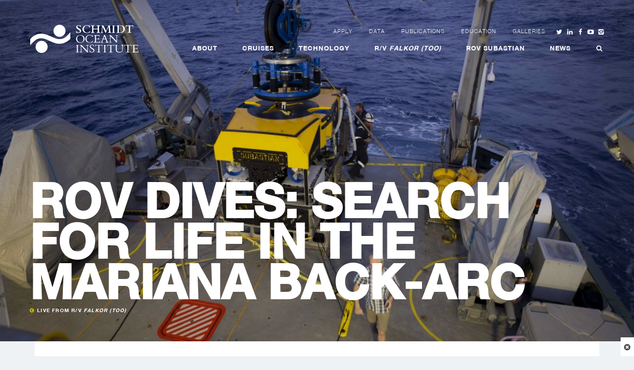

--- FILE ---
content_type: text/html; charset=UTF-8
request_url: https://schmidtocean.org/technology/live-from-rv-falkor/rov-dives-search-life-mariana-back-arc/
body_size: 129739
content:

<!doctype html>
<html class="no-js" lang="en-US">
  <head>
	<meta charset="utf-8">
	<meta http-equiv="x-ua-compatible" content="ie=edge">
	<meta name="viewport" content="width=device-width, initial-scale=1">
	<script>var et_site_url='https://schmidtocean.org';var et_post_id='16735';function et_core_page_resource_fallback(a,b){"undefined"===typeof b&&(b=a.sheet.cssRules&&0===a.sheet.cssRules.length);b&&(a.onerror=null,a.onload=null,a.href?a.href=et_site_url+"/?et_core_page_resource="+a.id+et_post_id:a.src&&(a.src=et_site_url+"/?et_core_page_resource="+a.id+et_post_id))}
</script><meta name='robots' content='index, follow, max-image-preview:large, max-snippet:-1, max-video-preview:-1' />
	<style>img:is([sizes="auto" i], [sizes^="auto," i]) { contain-intrinsic-size: 3000px 1500px }</style>
	
	<!-- This site is optimized with the Yoast SEO plugin v25.6 - https://yoast.com/wordpress/plugins/seo/ -->
	<title>ROV Dives: Search for Life in the Mariana Back-Arc - Schmidt Ocean Institute</title>
	<link rel="canonical" href="https://schmidtocean.org/technology/live-from-rv-falkor/rov-dives-search-life-mariana-back-arc/" />
	<meta property="og:locale" content="en_US" />
	<meta property="og:type" content="article" />
	<meta property="og:title" content="ROV Dives: Search for Life in the Mariana Back-Arc - Schmidt Ocean Institute" />
	<meta property="og:url" content="https://schmidtocean.org/technology/live-from-rv-falkor/rov-dives-search-life-mariana-back-arc/" />
	<meta property="og:site_name" content="Schmidt Ocean Institute" />
	<meta property="article:modified_time" content="2016-12-18T20:00:28+00:00" />
	<meta property="og:image" content="https://schmidtocean.org/wp-content/uploads/FK161129DaveButterfield_FirstSuBastianDivef20161202Hoffman.jpg" />
	<meta property="og:image:width" content="5760" />
	<meta property="og:image:height" content="3840" />
	<meta property="og:image:type" content="image/jpeg" />
	<meta name="twitter:card" content="summary_large_image" />
	<meta name="twitter:label1" content="Est. reading time" />
	<meta name="twitter:data1" content="8 minutes" />
	<script type="application/ld+json" class="yoast-schema-graph">{"@context":"https://schema.org","@graph":[{"@type":"WebPage","@id":"https://schmidtocean.org/technology/live-from-rv-falkor/rov-dives-search-life-mariana-back-arc/","url":"https://schmidtocean.org/technology/live-from-rv-falkor/rov-dives-search-life-mariana-back-arc/","name":"ROV Dives: Search for Life in the Mariana Back-Arc - Schmidt Ocean Institute","isPartOf":{"@id":"https://schmidtocean.org/#website"},"primaryImageOfPage":{"@id":"https://schmidtocean.org/technology/live-from-rv-falkor/rov-dives-search-life-mariana-back-arc/#primaryimage"},"image":{"@id":"https://schmidtocean.org/technology/live-from-rv-falkor/rov-dives-search-life-mariana-back-arc/#primaryimage"},"thumbnailUrl":"https://schmidtocean.org/wp-content/uploads/FK161129DaveButterfield_FirstSuBastianDivef20161202Hoffman.jpg","datePublished":"2016-12-07T06:36:12+00:00","dateModified":"2016-12-18T20:00:28+00:00","breadcrumb":{"@id":"https://schmidtocean.org/technology/live-from-rv-falkor/rov-dives-search-life-mariana-back-arc/#breadcrumb"},"inLanguage":"en-US","potentialAction":[{"@type":"ReadAction","target":["https://schmidtocean.org/technology/live-from-rv-falkor/rov-dives-search-life-mariana-back-arc/"]}]},{"@type":"ImageObject","inLanguage":"en-US","@id":"https://schmidtocean.org/technology/live-from-rv-falkor/rov-dives-search-life-mariana-back-arc/#primaryimage","url":"https://schmidtocean.org/wp-content/uploads/FK161129DaveButterfield_FirstSuBastianDivef20161202Hoffman.jpg","contentUrl":"https://schmidtocean.org/wp-content/uploads/FK161129DaveButterfield_FirstSuBastianDivef20161202Hoffman.jpg","width":5760,"height":3840},{"@type":"BreadcrumbList","@id":"https://schmidtocean.org/technology/live-from-rv-falkor/rov-dives-search-life-mariana-back-arc/#breadcrumb","itemListElement":[{"@type":"ListItem","position":1,"name":"Home","item":"https://schmidtocean.org/"},{"@type":"ListItem","position":2,"name":"Technology Development","item":"https://schmidtocean.org/technology/"},{"@type":"ListItem","position":3,"name":"Live from R/V Falkor (too)","item":"https://schmidtocean.org/technology/live-from-rv-falkor/"},{"@type":"ListItem","position":4,"name":"ROV Dives: Search for Life in the Mariana Back-Arc"}]},{"@type":"WebSite","@id":"https://schmidtocean.org/#website","url":"https://schmidtocean.org/","name":"Schmidt Ocean Institute","description":"Understanding the world&#039;s oceans using innovative technologies, intelligent observation, and open sharing of information","potentialAction":[{"@type":"SearchAction","target":{"@type":"EntryPoint","urlTemplate":"https://schmidtocean.org/?s={search_term_string}"},"query-input":{"@type":"PropertyValueSpecification","valueRequired":true,"valueName":"search_term_string"}}],"inLanguage":"en-US"}]}</script>
	<!-- / Yoast SEO plugin. -->


<link rel='dns-prefetch' href='//www.google.com' />
<link rel='dns-prefetch' href='//www.googletagmanager.com' />
<script type="text/javascript">
/* <![CDATA[ */
window._wpemojiSettings = {"baseUrl":"https:\/\/s.w.org\/images\/core\/emoji\/16.0.1\/72x72\/","ext":".png","svgUrl":"https:\/\/s.w.org\/images\/core\/emoji\/16.0.1\/svg\/","svgExt":".svg","source":{"concatemoji":"https:\/\/schmidtocean.org\/wp-includes\/js\/wp-emoji-release.min.js?ver=6.8.3"}};
/*! This file is auto-generated */
!function(s,n){var o,i,e;function c(e){try{var t={supportTests:e,timestamp:(new Date).valueOf()};sessionStorage.setItem(o,JSON.stringify(t))}catch(e){}}function p(e,t,n){e.clearRect(0,0,e.canvas.width,e.canvas.height),e.fillText(t,0,0);var t=new Uint32Array(e.getImageData(0,0,e.canvas.width,e.canvas.height).data),a=(e.clearRect(0,0,e.canvas.width,e.canvas.height),e.fillText(n,0,0),new Uint32Array(e.getImageData(0,0,e.canvas.width,e.canvas.height).data));return t.every(function(e,t){return e===a[t]})}function u(e,t){e.clearRect(0,0,e.canvas.width,e.canvas.height),e.fillText(t,0,0);for(var n=e.getImageData(16,16,1,1),a=0;a<n.data.length;a++)if(0!==n.data[a])return!1;return!0}function f(e,t,n,a){switch(t){case"flag":return n(e,"\ud83c\udff3\ufe0f\u200d\u26a7\ufe0f","\ud83c\udff3\ufe0f\u200b\u26a7\ufe0f")?!1:!n(e,"\ud83c\udde8\ud83c\uddf6","\ud83c\udde8\u200b\ud83c\uddf6")&&!n(e,"\ud83c\udff4\udb40\udc67\udb40\udc62\udb40\udc65\udb40\udc6e\udb40\udc67\udb40\udc7f","\ud83c\udff4\u200b\udb40\udc67\u200b\udb40\udc62\u200b\udb40\udc65\u200b\udb40\udc6e\u200b\udb40\udc67\u200b\udb40\udc7f");case"emoji":return!a(e,"\ud83e\udedf")}return!1}function g(e,t,n,a){var r="undefined"!=typeof WorkerGlobalScope&&self instanceof WorkerGlobalScope?new OffscreenCanvas(300,150):s.createElement("canvas"),o=r.getContext("2d",{willReadFrequently:!0}),i=(o.textBaseline="top",o.font="600 32px Arial",{});return e.forEach(function(e){i[e]=t(o,e,n,a)}),i}function t(e){var t=s.createElement("script");t.src=e,t.defer=!0,s.head.appendChild(t)}"undefined"!=typeof Promise&&(o="wpEmojiSettingsSupports",i=["flag","emoji"],n.supports={everything:!0,everythingExceptFlag:!0},e=new Promise(function(e){s.addEventListener("DOMContentLoaded",e,{once:!0})}),new Promise(function(t){var n=function(){try{var e=JSON.parse(sessionStorage.getItem(o));if("object"==typeof e&&"number"==typeof e.timestamp&&(new Date).valueOf()<e.timestamp+604800&&"object"==typeof e.supportTests)return e.supportTests}catch(e){}return null}();if(!n){if("undefined"!=typeof Worker&&"undefined"!=typeof OffscreenCanvas&&"undefined"!=typeof URL&&URL.createObjectURL&&"undefined"!=typeof Blob)try{var e="postMessage("+g.toString()+"("+[JSON.stringify(i),f.toString(),p.toString(),u.toString()].join(",")+"));",a=new Blob([e],{type:"text/javascript"}),r=new Worker(URL.createObjectURL(a),{name:"wpTestEmojiSupports"});return void(r.onmessage=function(e){c(n=e.data),r.terminate(),t(n)})}catch(e){}c(n=g(i,f,p,u))}t(n)}).then(function(e){for(var t in e)n.supports[t]=e[t],n.supports.everything=n.supports.everything&&n.supports[t],"flag"!==t&&(n.supports.everythingExceptFlag=n.supports.everythingExceptFlag&&n.supports[t]);n.supports.everythingExceptFlag=n.supports.everythingExceptFlag&&!n.supports.flag,n.DOMReady=!1,n.readyCallback=function(){n.DOMReady=!0}}).then(function(){return e}).then(function(){var e;n.supports.everything||(n.readyCallback(),(e=n.source||{}).concatemoji?t(e.concatemoji):e.wpemoji&&e.twemoji&&(t(e.twemoji),t(e.wpemoji)))}))}((window,document),window._wpemojiSettings);
/* ]]> */
</script>
<link rel='stylesheet' id='wpmf-bakery-style-css' href='https://schmidtocean.org/wp-content/plugins/wp-media-folder/assets/css/vc_style.css?ver=5.9.14' type='text/css' media='all' />
<link rel='stylesheet' id='wpmf-bakery-display-gallery-style-css' href='https://schmidtocean.org/wp-content/plugins/wp-media-folder/assets/css/display-gallery/style-display-gallery.css?ver=5.9.14' type='text/css' media='all' />
<style id='wp-emoji-styles-inline-css' type='text/css'>

	img.wp-smiley, img.emoji {
		display: inline !important;
		border: none !important;
		box-shadow: none !important;
		height: 1em !important;
		width: 1em !important;
		margin: 0 0.07em !important;
		vertical-align: -0.1em !important;
		background: none !important;
		padding: 0 !important;
	}
</style>
<link rel='stylesheet' id='wp-block-library-css' href='https://schmidtocean.org/wp-includes/css/dist/block-library/style.min.css?ver=6.8.3' type='text/css' media='all' />
<style id='classic-theme-styles-inline-css' type='text/css'>
/*! This file is auto-generated */
.wp-block-button__link{color:#fff;background-color:#32373c;border-radius:9999px;box-shadow:none;text-decoration:none;padding:calc(.667em + 2px) calc(1.333em + 2px);font-size:1.125em}.wp-block-file__button{background:#32373c;color:#fff;text-decoration:none}
</style>
<style id='global-styles-inline-css' type='text/css'>
:root{--wp--preset--aspect-ratio--square: 1;--wp--preset--aspect-ratio--4-3: 4/3;--wp--preset--aspect-ratio--3-4: 3/4;--wp--preset--aspect-ratio--3-2: 3/2;--wp--preset--aspect-ratio--2-3: 2/3;--wp--preset--aspect-ratio--16-9: 16/9;--wp--preset--aspect-ratio--9-16: 9/16;--wp--preset--color--black: #000000;--wp--preset--color--cyan-bluish-gray: #abb8c3;--wp--preset--color--white: #ffffff;--wp--preset--color--pale-pink: #f78da7;--wp--preset--color--vivid-red: #cf2e2e;--wp--preset--color--luminous-vivid-orange: #ff6900;--wp--preset--color--luminous-vivid-amber: #fcb900;--wp--preset--color--light-green-cyan: #7bdcb5;--wp--preset--color--vivid-green-cyan: #00d084;--wp--preset--color--pale-cyan-blue: #8ed1fc;--wp--preset--color--vivid-cyan-blue: #0693e3;--wp--preset--color--vivid-purple: #9b51e0;--wp--preset--gradient--vivid-cyan-blue-to-vivid-purple: linear-gradient(135deg,rgba(6,147,227,1) 0%,rgb(155,81,224) 100%);--wp--preset--gradient--light-green-cyan-to-vivid-green-cyan: linear-gradient(135deg,rgb(122,220,180) 0%,rgb(0,208,130) 100%);--wp--preset--gradient--luminous-vivid-amber-to-luminous-vivid-orange: linear-gradient(135deg,rgba(252,185,0,1) 0%,rgba(255,105,0,1) 100%);--wp--preset--gradient--luminous-vivid-orange-to-vivid-red: linear-gradient(135deg,rgba(255,105,0,1) 0%,rgb(207,46,46) 100%);--wp--preset--gradient--very-light-gray-to-cyan-bluish-gray: linear-gradient(135deg,rgb(238,238,238) 0%,rgb(169,184,195) 100%);--wp--preset--gradient--cool-to-warm-spectrum: linear-gradient(135deg,rgb(74,234,220) 0%,rgb(151,120,209) 20%,rgb(207,42,186) 40%,rgb(238,44,130) 60%,rgb(251,105,98) 80%,rgb(254,248,76) 100%);--wp--preset--gradient--blush-light-purple: linear-gradient(135deg,rgb(255,206,236) 0%,rgb(152,150,240) 100%);--wp--preset--gradient--blush-bordeaux: linear-gradient(135deg,rgb(254,205,165) 0%,rgb(254,45,45) 50%,rgb(107,0,62) 100%);--wp--preset--gradient--luminous-dusk: linear-gradient(135deg,rgb(255,203,112) 0%,rgb(199,81,192) 50%,rgb(65,88,208) 100%);--wp--preset--gradient--pale-ocean: linear-gradient(135deg,rgb(255,245,203) 0%,rgb(182,227,212) 50%,rgb(51,167,181) 100%);--wp--preset--gradient--electric-grass: linear-gradient(135deg,rgb(202,248,128) 0%,rgb(113,206,126) 100%);--wp--preset--gradient--midnight: linear-gradient(135deg,rgb(2,3,129) 0%,rgb(40,116,252) 100%);--wp--preset--font-size--small: 13px;--wp--preset--font-size--medium: 20px;--wp--preset--font-size--large: 36px;--wp--preset--font-size--x-large: 42px;--wp--preset--spacing--20: 0.44rem;--wp--preset--spacing--30: 0.67rem;--wp--preset--spacing--40: 1rem;--wp--preset--spacing--50: 1.5rem;--wp--preset--spacing--60: 2.25rem;--wp--preset--spacing--70: 3.38rem;--wp--preset--spacing--80: 5.06rem;--wp--preset--shadow--natural: 6px 6px 9px rgba(0, 0, 0, 0.2);--wp--preset--shadow--deep: 12px 12px 50px rgba(0, 0, 0, 0.4);--wp--preset--shadow--sharp: 6px 6px 0px rgba(0, 0, 0, 0.2);--wp--preset--shadow--outlined: 6px 6px 0px -3px rgba(255, 255, 255, 1), 6px 6px rgba(0, 0, 0, 1);--wp--preset--shadow--crisp: 6px 6px 0px rgba(0, 0, 0, 1);}:where(.is-layout-flex){gap: 0.5em;}:where(.is-layout-grid){gap: 0.5em;}body .is-layout-flex{display: flex;}.is-layout-flex{flex-wrap: wrap;align-items: center;}.is-layout-flex > :is(*, div){margin: 0;}body .is-layout-grid{display: grid;}.is-layout-grid > :is(*, div){margin: 0;}:where(.wp-block-columns.is-layout-flex){gap: 2em;}:where(.wp-block-columns.is-layout-grid){gap: 2em;}:where(.wp-block-post-template.is-layout-flex){gap: 1.25em;}:where(.wp-block-post-template.is-layout-grid){gap: 1.25em;}.has-black-color{color: var(--wp--preset--color--black) !important;}.has-cyan-bluish-gray-color{color: var(--wp--preset--color--cyan-bluish-gray) !important;}.has-white-color{color: var(--wp--preset--color--white) !important;}.has-pale-pink-color{color: var(--wp--preset--color--pale-pink) !important;}.has-vivid-red-color{color: var(--wp--preset--color--vivid-red) !important;}.has-luminous-vivid-orange-color{color: var(--wp--preset--color--luminous-vivid-orange) !important;}.has-luminous-vivid-amber-color{color: var(--wp--preset--color--luminous-vivid-amber) !important;}.has-light-green-cyan-color{color: var(--wp--preset--color--light-green-cyan) !important;}.has-vivid-green-cyan-color{color: var(--wp--preset--color--vivid-green-cyan) !important;}.has-pale-cyan-blue-color{color: var(--wp--preset--color--pale-cyan-blue) !important;}.has-vivid-cyan-blue-color{color: var(--wp--preset--color--vivid-cyan-blue) !important;}.has-vivid-purple-color{color: var(--wp--preset--color--vivid-purple) !important;}.has-black-background-color{background-color: var(--wp--preset--color--black) !important;}.has-cyan-bluish-gray-background-color{background-color: var(--wp--preset--color--cyan-bluish-gray) !important;}.has-white-background-color{background-color: var(--wp--preset--color--white) !important;}.has-pale-pink-background-color{background-color: var(--wp--preset--color--pale-pink) !important;}.has-vivid-red-background-color{background-color: var(--wp--preset--color--vivid-red) !important;}.has-luminous-vivid-orange-background-color{background-color: var(--wp--preset--color--luminous-vivid-orange) !important;}.has-luminous-vivid-amber-background-color{background-color: var(--wp--preset--color--luminous-vivid-amber) !important;}.has-light-green-cyan-background-color{background-color: var(--wp--preset--color--light-green-cyan) !important;}.has-vivid-green-cyan-background-color{background-color: var(--wp--preset--color--vivid-green-cyan) !important;}.has-pale-cyan-blue-background-color{background-color: var(--wp--preset--color--pale-cyan-blue) !important;}.has-vivid-cyan-blue-background-color{background-color: var(--wp--preset--color--vivid-cyan-blue) !important;}.has-vivid-purple-background-color{background-color: var(--wp--preset--color--vivid-purple) !important;}.has-black-border-color{border-color: var(--wp--preset--color--black) !important;}.has-cyan-bluish-gray-border-color{border-color: var(--wp--preset--color--cyan-bluish-gray) !important;}.has-white-border-color{border-color: var(--wp--preset--color--white) !important;}.has-pale-pink-border-color{border-color: var(--wp--preset--color--pale-pink) !important;}.has-vivid-red-border-color{border-color: var(--wp--preset--color--vivid-red) !important;}.has-luminous-vivid-orange-border-color{border-color: var(--wp--preset--color--luminous-vivid-orange) !important;}.has-luminous-vivid-amber-border-color{border-color: var(--wp--preset--color--luminous-vivid-amber) !important;}.has-light-green-cyan-border-color{border-color: var(--wp--preset--color--light-green-cyan) !important;}.has-vivid-green-cyan-border-color{border-color: var(--wp--preset--color--vivid-green-cyan) !important;}.has-pale-cyan-blue-border-color{border-color: var(--wp--preset--color--pale-cyan-blue) !important;}.has-vivid-cyan-blue-border-color{border-color: var(--wp--preset--color--vivid-cyan-blue) !important;}.has-vivid-purple-border-color{border-color: var(--wp--preset--color--vivid-purple) !important;}.has-vivid-cyan-blue-to-vivid-purple-gradient-background{background: var(--wp--preset--gradient--vivid-cyan-blue-to-vivid-purple) !important;}.has-light-green-cyan-to-vivid-green-cyan-gradient-background{background: var(--wp--preset--gradient--light-green-cyan-to-vivid-green-cyan) !important;}.has-luminous-vivid-amber-to-luminous-vivid-orange-gradient-background{background: var(--wp--preset--gradient--luminous-vivid-amber-to-luminous-vivid-orange) !important;}.has-luminous-vivid-orange-to-vivid-red-gradient-background{background: var(--wp--preset--gradient--luminous-vivid-orange-to-vivid-red) !important;}.has-very-light-gray-to-cyan-bluish-gray-gradient-background{background: var(--wp--preset--gradient--very-light-gray-to-cyan-bluish-gray) !important;}.has-cool-to-warm-spectrum-gradient-background{background: var(--wp--preset--gradient--cool-to-warm-spectrum) !important;}.has-blush-light-purple-gradient-background{background: var(--wp--preset--gradient--blush-light-purple) !important;}.has-blush-bordeaux-gradient-background{background: var(--wp--preset--gradient--blush-bordeaux) !important;}.has-luminous-dusk-gradient-background{background: var(--wp--preset--gradient--luminous-dusk) !important;}.has-pale-ocean-gradient-background{background: var(--wp--preset--gradient--pale-ocean) !important;}.has-electric-grass-gradient-background{background: var(--wp--preset--gradient--electric-grass) !important;}.has-midnight-gradient-background{background: var(--wp--preset--gradient--midnight) !important;}.has-small-font-size{font-size: var(--wp--preset--font-size--small) !important;}.has-medium-font-size{font-size: var(--wp--preset--font-size--medium) !important;}.has-large-font-size{font-size: var(--wp--preset--font-size--large) !important;}.has-x-large-font-size{font-size: var(--wp--preset--font-size--x-large) !important;}
:where(.wp-block-post-template.is-layout-flex){gap: 1.25em;}:where(.wp-block-post-template.is-layout-grid){gap: 1.25em;}
:where(.wp-block-columns.is-layout-flex){gap: 2em;}:where(.wp-block-columns.is-layout-grid){gap: 2em;}
:root :where(.wp-block-pullquote){font-size: 1.5em;line-height: 1.6;}
</style>
<link rel='stylesheet' id='rotatingtweets-css' href='https://schmidtocean.org/wp-content/plugins/rotatingtweets/css/style.css?ver=6.8.3' type='text/css' media='all' />
<link rel='stylesheet' id='sf_styles-css' href='https://schmidtocean.org/wp-content/plugins/superfly-menu/css/superfly-menu.css?ver=6.8.3' type='text/css' media='all' />
<link rel='stylesheet' id='leaflet-css' href='https://schmidtocean.org/wp-content/plugins/visceral-cruise-maps-vc-extension/assets/vendor/leaflet/leaflet.css?ver=6.8.3' type='text/css' media='all' />
<link rel='stylesheet' id='leaflet-fullscreen-css' href='https://schmidtocean.org/wp-content/plugins/visceral-cruise-maps-vc-extension/assets/vendor/leaflet/leaflet.fullscreen.css?ver=1.0.1' type='text/css' media='all' />
<link rel='stylesheet' id='easy-button-css' href='https://schmidtocean.org/wp-content/plugins/visceral-cruise-maps-vc-extension/assets/vendor/leaflet/easy-button.css?ver=6.8.3' type='text/css' media='all' />
<link rel='stylesheet' id='vc_extend_style-css' href='https://schmidtocean.org/wp-content/plugins/visceral-cruise-maps-vc-extension/assets/styles/vc_extend.css?ver=6.8.3' type='text/css' media='all' />
<link rel='stylesheet' id='et_monarch-css-css' href='https://schmidtocean.org/wp-content/plugins/monarch/css/style.css?ver=1.4.14' type='text/css' media='all' />
<link rel='stylesheet' id='searchwp-forms-css' href='https://schmidtocean.org/wp-content/plugins/searchwp/assets/css/frontend/search-forms.min.css?ver=4.5.1' type='text/css' media='all' />
<link rel='stylesheet' id='js_composer_front-css' href='https://schmidtocean.org/wp-content/plugins/js_composer/assets/css/js_composer.min.css?ver=8.0.1' type='text/css' media='all' />
<link rel='stylesheet' id='bsf-Defaults-css' href='https://schmidtocean.org/wp-content/uploads/smile_fonts/Defaults/Defaults.css?ver=3.21.2' type='text/css' media='all' />
<link rel='stylesheet' id='sage_css-css' href='https://schmidtocean.org/wp-content/themes/soi/dist/styles/main.css?ver=1617310541' type='text/css' media='all' />
<script type="text/javascript" src="https://schmidtocean.org/wp-includes/js/jquery/jquery.min.js?ver=3.7.1" id="jquery-core-js"></script>
<script type="text/javascript" src="https://schmidtocean.org/wp-includes/js/jquery/jquery-migrate.min.js?ver=3.4.1" id="jquery-migrate-js"></script>
<script type="text/javascript" id="sf_main-js-extra">
/* <![CDATA[ */
var SF_Opts = {"social":[],"search":"hidden","blur":"none","fade":"no","test_mode":"","hide_def":"","mob_nav":"","sidebar_style":"slide","sub_animation_type":"nopush","alt_menu":"","sidebar_pos":"right","width_panel_1":"275","width_panel_2":"250","width_panel_3":"250","width_panel_4":"200","base_color":"#ffffff","opening_type":"click","sub_type":"","sub_opening_type":"hover","label":"none","label_top":"0px","label_size":"1x","label_vis":"visible","item_padding":"12","bg":"none","path":"https:\/\/schmidtocean.org\/wp-content\/plugins\/superfly-menu\/img\/","menu":"124","togglers":"","subMenuSupport":"yes","subMenuSelector":"sub-menu, children","activeClassSelector":"current-menu-item","allowedTags":"DIV, NAV, UL, OL, LI, A, P, H1, H2, H3, H4, SPAN","menuData":[],"siteBase":"https:\/\/schmidtocean.org","plugin_ver":"2.1.11"};
/* ]]> */
</script>
<script type="text/javascript" src="https://schmidtocean.org/wp-content/plugins/superfly-menu/js/superfly-menu.min.js?ver=6.8.3" id="sf_main-js"></script>

<!-- Google tag (gtag.js) snippet added by Site Kit -->
<!-- Google Analytics snippet added by Site Kit -->
<script type="text/javascript" src="https://www.googletagmanager.com/gtag/js?id=G-ERTHMRGPNW" id="google_gtagjs-js" async></script>
<script type="text/javascript" id="google_gtagjs-js-after">
/* <![CDATA[ */
window.dataLayer = window.dataLayer || [];function gtag(){dataLayer.push(arguments);}
gtag("set","linker",{"domains":["schmidtocean.org"]});
gtag("js", new Date());
gtag("set", "developer_id.dZTNiMT", true);
gtag("config", "G-ERTHMRGPNW");
/* ]]> */
</script>
<script type="text/javascript" id="sage_js-js-extra">
/* <![CDATA[ */
var jsData = {"templateUrl":"https:\/\/schmidtocean.org\/wp-content\/themes\/soi"};
/* ]]> */
</script>
<script type="text/javascript" src="https://schmidtocean.org/wp-content/themes/soi/dist/scripts/main.js?ver=1600901783" id="sage_js-js"></script>
<script></script><link rel="https://api.w.org/" href="https://schmidtocean.org/wp-json/" /><link rel="alternate" title="JSON" type="application/json" href="https://schmidtocean.org/wp-json/wp/v2/pages/16735" /><link rel="EditURI" type="application/rsd+xml" title="RSD" href="https://schmidtocean.org/xmlrpc.php?rsd" />
<meta name="generator" content="WordPress 6.8.3" />
<link rel='shortlink' href='https://schmidtocean.org/?p=16735' />
<link rel="alternate" title="oEmbed (JSON)" type="application/json+oembed" href="https://schmidtocean.org/wp-json/oembed/1.0/embed?url=https%3A%2F%2Fschmidtocean.org%2Ftechnology%2Flive-from-rv-falkor%2Frov-dives-search-life-mariana-back-arc%2F" />
<link rel="alternate" title="oEmbed (XML)" type="text/xml+oembed" href="https://schmidtocean.org/wp-json/oembed/1.0/embed?url=https%3A%2F%2Fschmidtocean.org%2Ftechnology%2Flive-from-rv-falkor%2Frov-dives-search-life-mariana-back-arc%2F&#038;format=xml" />
<meta name="generator" content="Site Kit by Google 1.158.0" /><!-- Stream WordPress user activity plugin v4.1.1 -->
<style id="superfly-dynamic-styles">

	#sf-sidebar.sf-vertical-nav .sf-has-child-menu .sf-sm-indicator i:after {
		content: '\e610';
		-webkit-transition: all 0.3s cubic-bezier(0.215, 0.061, 0.355, 1);
		-moz-transition: all 0.3s cubic-bezier(0.215, 0.061, 0.355, 1);
		-o-transition: all 0.3s cubic-bezier(0.215, 0.061, 0.355, 1);
		transition: all 0.3s cubic-bezier(0.215, 0.061, 0.355, 1);
		-webkit-backface-visibility: hidden;
		display: inline-block;
	}

	.sf-vertical-nav .sf-submenu-visible > a .sf-sm-indicator i:after {
		-webkit-transform: rotate(180deg);
		-moz-transform: rotate(180deg);
		-ms-transform: rotate(180deg);
		-o-transform: rotate(180deg);
		transform: rotate(180deg);
	}

	#sf-mob-navbar .sf-navicon-button:after {
		/*width: 30px;*/
	}

	.sf-pos-right .sf-vertical-nav .sf-has-child-menu > a:before {
		display: none;
	}

	#sf-sidebar.sf-vertical-nav .sf-menu .sf-sm-indicator {
		background: rgba(255,255,255,0.085);
	}

	.sf-pos-right #sf-sidebar.sf-vertical-nav .sf-menu li a {
		padding-left: 10px !important;
	}

	.sf-pos-right #sf-sidebar.sf-vertical-nav .sf-sm-indicator {
		left: auto;
		right: 0;
	}

#sf-sidebar.sf-compact  .sf-va-middle {
	display: block;
	height: auto;
	margin-top: 0px;
}

#sf-sidebar.sf-compact .sf-nav,
.sf-mobile #sf-sidebar .sf-nav,
#sf-sidebar.sf-compact .sf-logo,
.sf-mobile #sf-sidebar .sf-logo,
#sf-sidebar.sf-compact-footer .sf-social,
.sf-mobile #sf-sidebar .sf-social {
	position: static;
	display: block;
}

#sf-sidebar.sf-compact .sf-logo {
	margin-top: 30px;
	margin-bottom: 30px;
}

.sf-mobile #sf-sidebar.sf-compact-header .sf-logo img {
	max-height: 75px;
}

#sf-sidebar.sf-compact .sf-nav {
	min-height: 0px;
	height: auto;
	max-height: none;
	margin-top: 0px;
}

#sf-sidebar.sf-compact-footer .sf-social {
	margin-top: 30px;
	margin-bottom: 30px;
	position: relative;
}

#sf-sidebar.sf-compact .sf-sidebar-bg {
	min-height: 150%;
}

#sf-sidebar.sf-compact  input[type=search] {
	font-size: 16px;
}
/*}*/

#sf-sidebar .sf-sidebar-bg, #sf-sidebar .sf-social {
	background-color: #ffffff !important;
}


#sf-sidebar, .sf-sidebar-bg, #sf-sidebar .sf-nav, #sf-sidebar .sf-logo, #sf-sidebar .sf-social {
	width: 275px;
}





#sf-sidebar:after {
	display: none !important;
}

#sf-sidebar .search-form {
	display: none !important;
}



#sf-sidebar,
.sf-sidebar-slide.sf-pos-right.sf-body-pushed #sf-mob-navbar {
	-webkit-transform: translate(-275px,0);
	-moz-transform: translate(-275px,0);
	-ms-transform: translate(-275px,0);
	-o-transform: translate(-275px,0);
	transform: translate(-275px,0);
	-webkit-transform: translate3d(-275px,0,0);
	-moz-transform: translate3d(-275px,0,0);
	-ms-transform: translate3d(-275px,0,0);
	-o-transform: translate3d(-275px,0,0);
	transform: translate3d(-275px,0,0);
}

.sf-pos-right #sf-sidebar, .sf-sidebar-slide.sf-body-pushed #sf-mob-navbar {
	-webkit-transform: translate(275px,0);
	-moz-transform: translate(275px,0);
	-ms-transform: translate(275px,0);
	-o-transform: translate(275px,0);
	transform: translate(275px,0);
	-webkit-transform: translate3d(275px,0,0);
	-moz-transform: translate3d(275px,0,0);
	-ms-transform: translate3d(275px,0,0);
	-o-transform: translate3d(275px,0,0);
	transform: translate3d(275px,0,0);
}

.sf-pos-left #sf-sidebar .sf-view-level-1 {
	left: 275px;
	width: 250px;
	-webkit-transform: translate(-250px,0);
	-moz-transform: translate(-250px,0);
	-ms-transform: translate(-250px,0);
	-o-transform: translate(-250px,0);
	transform: translate(-250px,0);
	-webkit-transform: translate3d(-250px,0,0);
	-moz-transform: translate3d(-250px,0,0);
	-ms-transform: translate3d(-250px,0,0);
	-o-transform: translate3d(-250px,0,0);
	transform: translate3d(-250px,0,0);
}

.sf-pos-right #sf-sidebar .sf-view-level-1 {
	left: auto;
	right: 275px;
	width: 250px;
	-webkit-transform: translate(250px,0);
	-moz-transform: translate(250px,0);
	-ms-transform: translate(250px,0);
	-o-transform: translate(250px,0);
	transform: translate(250px,0);
	-webkit-transform: translate3d(250px,0,0);
	-moz-transform: translate3d(250px,0,0);
	-ms-transform: translate3d(250px,0,0);
	-o-transform: translate3d(250px,0,0);
	transform: translate3d(250px,0,0);
}

.sf-pos-left #sf-sidebar .sf-view-level-2 {
	left: 525px;
	width: 250px;
	-webkit-transform: translate(-775px,0);
	-moz-transform: translate(-775px,0);
	-ms-transform: translate(-775px,0);
	-o-transform: translate(-775px,0);
	transform: translate(-775px,0);
	-webkit-transform: translate3d(-775px,0,0);
	-moz-transform: translate3d(-775px,0,0);
	-ms-transform: translate3d(-775px,0,0);
	-o-transform: translate3d(-775px,0,0);
	transform: translate3d(-775px,0,0);
}

.sf-pos-right #sf-sidebar .sf-view-level-2
{
	left: auto;
	right: 525px;
	width: 250px;
	-webkit-transform: translate(775px,0);
	-moz-transform: translate(775px,0);
	-ms-transform: translate(775px,0);
	-o-transform: translate(775px,0);
	transform: translate(775px,0);
	-webkit-transform: translate3d(775px,0,0);
	-moz-transform: translate3d(775px,0,0);
	-ms-transform: translate3d(775px,0,0);
	-o-transform: translate3d(775px,0,0);
	transform: translate3d(775px,0,0);
}

.sf-pos-left #sf-sidebar .sf-view-level-3 {
	left: 775px;
	width: 200px;
	-webkit-transform: translate(-775px,0);
	-moz-transform: translate(-775px,0);
	-ms-transform: translate(-775px,0);
	-o-transform: translate(-775px,0);
	transform: translate(-775px,0);
	-webkit-transform: translate3d(-775px,0,0);
	-moz-transform: translate3d(-775px,0,0);
	-ms-transform: translate3d(-775px,0,0);
	-o-transform: translate3d(-775px,0,0);
	transform: translate3d(-775px,0,0);
}

.sf-pos-right #sf-sidebar .sf-view-level-3 {
	left: auto;
	right: 775px;
	width: 200px;
	-webkit-transform: translate(775px,0);
	-moz-transform: translate(775px,0);
	-ms-transform: translate(775px,0);
	-o-transform: translate(775px,0);
	transform: translate(775px,0);
	-webkit-transform: translate3d(775px,0,0);
	-moz-transform: translate3d(775px,0,0);
	-ms-transform: translate3d(775px,0,0);
	-o-transform: translate3d(775px,0,0);
	transform: translate3d(775px,0,0);
}

.sf-view-pushed-1 #sf-sidebar .sf-view-level-2 {
	-webkit-transform: translate(-250px,0);
	-moz-transform: translate(-250px,0);
	-ms-transform: translate(-250px,0);
	-o-transform: translate(-250px,0);
	transform: translate(-250px,0);
	-webkit-transform: translate3d(-250px,0,0);
	-moz-transform: translate3d(-250px,0,0);
	-ms-transform: translate3d(-250px,0,0);
	-o-transform: translate3d(-250px,0,0);
	transform: translate3d(-250px,0,0);
}

.sf-pos-right.sf-view-pushed-1 #sf-sidebar .sf-view-level-2 {
	-webkit-transform: translate(250px,0);
	-moz-transform: translate(250px,0);
	-ms-transform: translate(250px,0);
	-o-transform: translate(250px,0);
	transform: translate(250px,0);
	-webkit-transform: translate3d(250px,0,0);
	-moz-transform: translate3d(250px,0,0);
	-ms-transform: translate3d(250px,0,0);
	-o-transform: translate3d(250px,0,0);
	transform: translate3d(250px,0,0);
}

.sf-view-pushed-2 #sf-sidebar .sf-view-level-3 {
	-webkit-transform: translate(-200px,0);
	-moz-transform: translate(-200px,0);
	-ms-transform: translate(-200px,0);
	-o-transform: translate(-200px,0);
	transform: translate(-200px,0);
	-webkit-transform: translate3d(-200px,0,0);
	-moz-transform: translate3d(-200px,0,0);
	-ms-transform: translate3d(-200px,0,0);
	-o-transform: translate3d(-200px,0,0);
	transform: translate3d(-200px,0,0);
}

.sf-pos-right.sf-view-pushed-2 #sf-sidebar .sf-view-level-3 {
	-webkit-transform: translate(200px,0);
	-moz-transform: translate(200px,0);
	-ms-transform: translate(200px,0);
	-o-transform: translate(200px,0);
	transform: translate(200px,0);
	-webkit-transform: translate3d(200px,0,0);
	-moz-transform: translate3d(200px,0,0);
	-ms-transform: translate3d(200px,0,0);
	-o-transform: translate3d(200px,0,0);
	transform: translate3d(200px,0,0);
}

#sf-sidebar .sf-view-level-1, #sf-sidebar ul.sf-menu-level-1 {
	background: #453e5b;
}



#sf-sidebar .sf-view-level-2, #sf-sidebar ul.sf-menu-level-2 {
	background: #36939e;
}

#sf-sidebar .sf-view-level-3, #sf-sidebar ul.sf-menu-level-3 {
	background: #9e466b;
}

#sf-sidebar .sf-menu-level-0 li, #sf-sidebar .sf-menu-level-0 li a, .sf-title h3 {
	color: #1e1e1e;
}

#sf-sidebar .sf-menu li a, #sf-sidebar .sf-search-form {
	padding: 12px 0;
	text-transform: uppercase;
}

#sf-sidebar .sf-search-form span {
	top: 12px;
}

#sf-sidebar {
	font-family: inherit;
}

#sf-sidebar .sf-sm-indicator {
	line-height: 12px;
}

#sf-sidebar .sf-search-form input {
	font-size: 12px;
}

#sf-sidebar .sf-menu li a {
	font-family: inherit;
	font-weight: bold;
	font-size: 12px;
	text-align: center;
	/*-webkit-text-stroke: 1px rgba(0,0,0,0.1);*/
	/*-moz-text-stroke: 1px rgba(238, 238, 238, 0.9);*/
	/*-ms-text-stroke: 1px rgba(0,0,0,0.1);*/
	/*text-stroke: 1px rgba(0,0,0,0.1);*/
	-moz-font-smoothing: antialiased;
	-webkit-font-smoothing: antialiased;
	font-smoothing: antialiased;
	text-rendering: optimizeLegibility;
}
	.sf-has-child-menu > a {
		padding-right: 0 !important;
	}
#sf-sidebar .sf-rollback a {
	font-family: inherit;
}

#sf-sidebar .sf-menu-level-0 li > a i, .sf-title h2 {
	color: #aaaaaa;
}#sf-sidebar .sf-menu-level-1 li > a i {
	 color: #aaaaaa;
 }#sf-sidebar .sf-menu-level-2 li > a i {
	  color: #aaaaaa;
  }#sf-sidebar .sf-menu-level-3 li > a i {
	   color: #aaaaaa;
   }

#sf-sidebar .sf-view-level-1 li a,
#sf-sidebar .sf-menu-level-1 li a{
	color: #ffffff;
	border-color: #ffffff;
}

#sf-sidebar:after {
	background-color: #ffffff;
}

#sf-sidebar .sf-view-level-2 li a,
#sf-sidebar .sf-menu-level-2 li a{
	color: #ffffff;
	border-color: #ffffff;
}

#sf-sidebar .sf-view-level-3 li a,
#sf-sidebar .sf-menu-level-3 li a {
	color: #ffffff;
	border-color: #ffffff;
}

#sf-sidebar .sf-navicon-button {
	top: 0px;
}

.sf-mobile #sf-sidebar .sf-navicon-button {
	top: 0px;
}

.sf-body-pushed #sf-overlay, body[class*="sf-view-pushed"] #sf-overlay {
	opacity: 0.2;
}
.sf-body-pushed #sf-overlay:hover, body[class*="sf-view-pushed"] #sf-overlay:hover {
	cursor: url("https://schmidtocean.org/wp-content/plugins/superfly-menu/img/close.png") 16 16,pointer;
}



#sf-sidebar .sf-menu li:after {
	content: '';
	display: block;
	width: 100%;
	box-sizing: border-box;
	position: absolute;
	bottom: 0px;
	left: 0;
	right: 0;
	height: 1px;
	background: rgba(255, 255, 255, 0.08);
	margin: 0 auto;
}

#sf-sidebar .sf-menu li:last-child:after {
	display: none;
}


#sf-sidebar .sf-navicon,
#sf-sidebar .sf-navicon:after,
#sf-sidebar .sf-navicon:before,
#sf-sidebar .sf-label-metro .sf-navicon-button,
#sf-mob-navbar {
	background-color: #ffffff;
}

#sf-sidebar .sf-label-square .sf-navicon-button,
#sf-sidebar .sf-label-rsquare .sf-navicon-button,
#sf-sidebar .sf-label-circle .sf-navicon-button {
	color: #ffffff;
}


#sf-sidebar [class*="sf-icon-"] {
	color: #aaaaaa;
}

#sf-sidebar .sf-social li {
	border-color: #aaaaaa;
}

body #sf-sidebar .sf-social li:hover {
	background-color: #aaaaaa;
	color: #ffffff;
}

#sf-sidebar .sf-search-form {
	background-color: rgba(255, 255, 255, 0.05);
}

@font-face {
	font-family: 'sf-icomoon';
	src:url('https://schmidtocean.org/wp-content/plugins/superfly-menu/img/fonts/icomoon.eot?wehgh4');
	src: url('https://schmidtocean.org/wp-content/plugins/superfly-menu/img/fonts/icomoon.svg?wehgh4#icomoon') format('svg'),
	url('https://schmidtocean.org/wp-content/plugins/superfly-menu/img/fonts/icomoon.eot?#iefixwehgh4') format('embedded-opentype'),
	url('https://schmidtocean.org/wp-content/plugins/superfly-menu/img/fonts/icomoon.woff?wehgh4') format('woff'),
	url('https://schmidtocean.org/wp-content/plugins/superfly-menu/img/fonts/icomoon.ttf?wehgh4') format('truetype');
	font-weight: normal;
	font-style: normal;
}

@font-face {
	font-family: 'FontAwesome';
	src:url('https://schmidtocean.org/wp-content/plugins/superfly-menu/img/fonts/fontawesome-webfont.eot?wehgh4');
	src: url('https://schmidtocean.org/wp-content/plugins/superfly-menu/img/fonts/fontawesome-webfont.svg?wehgh4#icomoon') format('svg'),
	url('https://schmidtocean.org/wp-content/plugins/superfly-menu/img/fonts/fontawesome-webfont.eot?#iefixwehgh4') format('embedded-opentype'),
	url('https://schmidtocean.org/wp-content/plugins/superfly-menu/img/fonts/fontawesome-webfont.woff?wehgh4') format('woff'),
	url('https://schmidtocean.org/wp-content/plugins/superfly-menu/img/fonts/fontawesome-webfont.ttf?wehgh4') format('truetype');
	font-weight: normal;
	font-style: normal;
}

#sf-sidebar span[class*='fa-']:before{
	font-family: 'FontAwesome';
	line-height: normal;
	position: absolute;
	top: 0 !important;
	bottom: 0;
	left: -20px;
}

#sf-sidebar span[class*='fa-'] {
	display: inline-block;
	position: relative;
	margin-left: 20px;
}

.fa-glass:before{content:"\f000"}.fa-music:before{content:"\f001"}.fa-search:before{content:"\f002"}.fa-envelope-o:before{content:"\f003"}.fa-heart:before{content:"\f004"}.fa-star:before{content:"\f005"}.fa-star-o:before{content:"\f006"}.fa-user:before{content:"\f007"}.fa-film:before{content:"\f008"}.fa-th-large:before{content:"\f009"}.fa-th:before{content:"\f00a"}.fa-th-list:before{content:"\f00b"}.fa-check:before{content:"\f00c"}.fa-remove:before,.fa-close:before,.fa-times:before{content:"\f00d"}.fa-search-plus:before{content:"\f00e"}.fa-search-minus:before{content:"\f010"}.fa-power-off:before{content:"\f011"}.fa-signal:before{content:"\f012"}.fa-gear:before,.fa-cog:before{content:"\f013"}.fa-trash-o:before{content:"\f014"}.fa-home:before{content:"\f015"}.fa-file-o:before{content:"\f016"}.fa-clock-o:before{content:"\f017"}.fa-road:before{content:"\f018"}.fa-download:before{content:"\f019"}.fa-arrow-circle-o-down:before{content:"\f01a"}.fa-arrow-circle-o-up:before{content:"\f01b"}.fa-inbox:before{content:"\f01c"}.fa-play-circle-o:before{content:"\f01d"}.fa-rotate-right:before,.fa-repeat:before{content:"\f01e"}.fa-refresh:before{content:"\f021"}.fa-list-alt:before{content:"\f022"}.fa-lock:before{content:"\f023"}.fa-flag:before{content:"\f024"}.fa-headphones:before{content:"\f025"}.fa-volume-off:before{content:"\f026"}.fa-volume-down:before{content:"\f027"}.fa-volume-up:before{content:"\f028"}.fa-qrcode:before{content:"\f029"}.fa-barcode:before{content:"\f02a"}.fa-tag:before{content:"\f02b"}.fa-tags:before{content:"\f02c"}.fa-book:before{content:"\f02d"}.fa-bookmark:before{content:"\f02e"}.fa-print:before{content:"\f02f"}.fa-camera:before{content:"\f030"}.fa-font:before{content:"\f031"}.fa-bold:before{content:"\f032"}.fa-italic:before{content:"\f033"}.fa-text-height:before{content:"\f034"}.fa-text-width:before{content:"\f035"}.fa-align-left:before{content:"\f036"}.fa-align-center:before{content:"\f037"}.fa-align-right:before{content:"\f038"}.fa-align-justify:before{content:"\f039"}.fa-list:before{content:"\f03a"}.fa-dedent:before,.fa-outdent:before{content:"\f03b"}.fa-indent:before{content:"\f03c"}.fa-video-camera:before{content:"\f03d"}.fa-photo:before,.fa-image:before,.fa-picture-o:before{content:"\f03e"}.fa-pencil:before{content:"\f040"}.fa-map-marker:before{content:"\f041"}.fa-adjust:before{content:"\f042"}.fa-tint:before{content:"\f043"}.fa-edit:before,.fa-pencil-square-o:before{content:"\f044"}.fa-share-square-o:before{content:"\f045"}.fa-check-square-o:before{content:"\f046"}.fa-arrows:before{content:"\f047"}.fa-step-backward:before{content:"\f048"}.fa-fast-backward:before{content:"\f049"}.fa-backward:before{content:"\f04a"}.fa-play:before{content:"\f04b"}.fa-pause:before{content:"\f04c"}.fa-stop:before{content:"\f04d"}.fa-forward:before{content:"\f04e"}.fa-fast-forward:before{content:"\f050"}.fa-step-forward:before{content:"\f051"}.fa-eject:before{content:"\f052"}.fa-chevron-left:before{content:"\f053"}.fa-chevron-right:before{content:"\f054"}.fa-plus-circle:before{content:"\f055"}.fa-minus-circle:before{content:"\f056"}.fa-times-circle:before{content:"\f057"}.fa-check-circle:before{content:"\f058"}.fa-question-circle:before{content:"\f059"}.fa-info-circle:before{content:"\f05a"}.fa-crosshairs:before{content:"\f05b"}.fa-times-circle-o:before{content:"\f05c"}.fa-check-circle-o:before{content:"\f05d"}.fa-ban:before{content:"\f05e"}.fa-arrow-left:before{content:"\f060"}.fa-arrow-right:before{content:"\f061"}.fa-arrow-up:before{content:"\f062"}.fa-arrow-down:before{content:"\f063"}.fa-mail-forward:before,.fa-share:before{content:"\f064"}.fa-expand:before{content:"\f065"}.fa-compress:before{content:"\f066"}.fa-plus:before{content:"\f067"}.fa-minus:before{content:"\f068"}.fa-asterisk:before{content:"\f069"}.fa-exclamation-circle:before{content:"\f06a"}.fa-gift:before{content:"\f06b"}.fa-leaf:before{content:"\f06c"}.fa-fire:before{content:"\f06d"}.fa-eye:before{content:"\f06e"}.fa-eye-slash:before{content:"\f070"}.fa-warning:before,.fa-exclamation-triangle:before{content:"\f071"}.fa-plane:before{content:"\f072"}.fa-calendar:before{content:"\f073"}.fa-random:before{content:"\f074"}.fa-comment:before{content:"\f075"}.fa-magnet:before{content:"\f076"}.fa-chevron-up:before{content:"\f077"}.fa-chevron-down:before{content:"\f078"}.fa-retweet:before{content:"\f079"}.fa-shopping-cart:before{content:"\f07a"}.fa-folder:before{content:"\f07b"}.fa-folder-open:before{content:"\f07c"}.fa-arrows-v:before{content:"\f07d"}.fa-arrows-h:before{content:"\f07e"}.fa-bar-chart-o:before,.fa-bar-chart:before{content:"\f080"}.fa-twitter-square:before{content:"\f081"}.fa-facebook-square:before{content:"\f082"}.fa-camera-retro:before{content:"\f083"}.fa-key:before{content:"\f084"}.fa-gears:before,.fa-cogs:before{content:"\f085"}.fa-comments:before{content:"\f086"}.fa-thumbs-o-up:before{content:"\f087"}.fa-thumbs-o-down:before{content:"\f088"}.fa-star-half:before{content:"\f089"}.fa-heart-o:before{content:"\f08a"}.fa-sign-out:before{content:"\f08b"}.fa-linkedin-square:before{content:"\f08c"}.fa-thumb-tack:before{content:"\f08d"}.fa-external-link:before{content:"\f08e"}.fa-sign-in:before{content:"\f090"}.fa-trophy:before{content:"\f091"}.fa-github-square:before{content:"\f092"}.fa-upload:before{content:"\f093"}.fa-lemon-o:before{content:"\f094"}.fa-phone:before{content:"\f095"}.fa-square-o:before{content:"\f096"}.fa-bookmark-o:before{content:"\f097"}.fa-phone-square:before{content:"\f098"}.fa-twitter:before{content:"\f099"}.fa-facebook-f:before,.fa-facebook:before{content:"\f09a"}.fa-github:before{content:"\f09b"}.fa-unlock:before{content:"\f09c"}.fa-credit-card:before{content:"\f09d"}.fa-rss:before{content:"\f09e"}.fa-hdd-o:before{content:"\f0a0"}.fa-bullhorn:before{content:"\f0a1"}.fa-bell:before{content:"\f0f3"}.fa-certificate:before{content:"\f0a3"}.fa-hand-o-right:before{content:"\f0a4"}.fa-hand-o-left:before{content:"\f0a5"}.fa-hand-o-up:before{content:"\f0a6"}.fa-hand-o-down:before{content:"\f0a7"}.fa-arrow-circle-left:before{content:"\f0a8"}.fa-arrow-circle-right:before{content:"\f0a9"}.fa-arrow-circle-up:before{content:"\f0aa"}.fa-arrow-circle-down:before{content:"\f0ab"}.fa-globe:before{content:"\f0ac"}.fa-wrench:before{content:"\f0ad"}.fa-tasks:before{content:"\f0ae"}.fa-filter:before{content:"\f0b0"}.fa-briefcase:before{content:"\f0b1"}.fa-arrows-alt:before{content:"\f0b2"}.fa-group:before,.fa-users:before{content:"\f0c0"}.fa-chain:before,.fa-link:before{content:"\f0c1"}.fa-cloud:before{content:"\f0c2"}.fa-flask:before{content:"\f0c3"}.fa-cut:before,.fa-scissors:before{content:"\f0c4"}.fa-copy:before,.fa-files-o:before{content:"\f0c5"}.fa-paperclip:before{content:"\f0c6"}.fa-save:before,.fa-floppy-o:before{content:"\f0c7"}.fa-square:before{content:"\f0c8"}.fa-navicon:before,.fa-reorder:before,.fa-bars:before{content:"\f0c9"}.fa-list-ul:before{content:"\f0ca"}.fa-list-ol:before{content:"\f0cb"}.fa-strikethrough:before{content:"\f0cc"}.fa-underline:before{content:"\f0cd"}.fa-table:before{content:"\f0ce"}.fa-magic:before{content:"\f0d0"}.fa-truck:before{content:"\f0d1"}.fa-pinterest:before{content:"\f0d2"}.fa-pinterest-square:before{content:"\f0d3"}.fa-google-plus-square:before{content:"\f0d4"}.fa-google-plus:before{content:"\f0d5"}.fa-money:before{content:"\f0d6"}.fa-caret-down:before{content:"\f0d7"}.fa-caret-up:before{content:"\f0d8"}.fa-caret-left:before{content:"\f0d9"}.fa-caret-right:before{content:"\f0da"}.fa-columns:before{content:"\f0db"}.fa-unsorted:before,.fa-sort:before{content:"\f0dc"}.fa-sort-down:before,.fa-sort-desc:before{content:"\f0dd"}.fa-sort-up:before,.fa-sort-asc:before{content:"\f0de"}.fa-envelope:before{content:"\f0e0"}.fa-linkedin:before{content:"\f0e1"}.fa-rotate-left:before,.fa-undo:before{content:"\f0e2"}.fa-legal:before,.fa-gavel:before{content:"\f0e3"}.fa-dashboard:before,.fa-tachometer:before{content:"\f0e4"}.fa-comment-o:before{content:"\f0e5"}.fa-comments-o:before{content:"\f0e6"}.fa-flash:before,.fa-bolt:before{content:"\f0e7"}.fa-sitemap:before{content:"\f0e8"}.fa-umbrella:before{content:"\f0e9"}.fa-paste:before,.fa-clipboard:before{content:"\f0ea"}.fa-lightbulb-o:before{content:"\f0eb"}.fa-exchange:before{content:"\f0ec"}.fa-cloud-download:before{content:"\f0ed"}.fa-cloud-upload:before{content:"\f0ee"}.fa-user-md:before{content:"\f0f0"}.fa-stethoscope:before{content:"\f0f1"}.fa-suitcase:before{content:"\f0f2"}.fa-bell-o:before{content:"\f0a2"}.fa-coffee:before{content:"\f0f4"}.fa-cutlery:before{content:"\f0f5"}.fa-file-text-o:before{content:"\f0f6"}.fa-building-o:before{content:"\f0f7"}.fa-hospital-o:before{content:"\f0f8"}.fa-ambulance:before{content:"\f0f9"}.fa-medkit:before{content:"\f0fa"}.fa-fighter-jet:before{content:"\f0fb"}.fa-beer:before{content:"\f0fc"}.fa-h-square:before{content:"\f0fd"}.fa-plus-square:before{content:"\f0fe"}.fa-angle-double-left:before{content:"\f100"}.fa-angle-double-right:before{content:"\f101"}.fa-angle-double-up:before{content:"\f102"}.fa-angle-double-down:before{content:"\f103"}.fa-angle-left:before{content:"\f104"}.fa-angle-right:before{content:"\f105"}.fa-angle-up:before{content:"\f106"}.fa-angle-down:before{content:"\f107"}.fa-desktop:before{content:"\f108"}.fa-laptop:before{content:"\f109"}.fa-tablet:before{content:"\f10a"}.fa-mobile-phone:before,.fa-mobile:before{content:"\f10b"}.fa-circle-o:before{content:"\f10c"}.fa-quote-left:before{content:"\f10d"}.fa-quote-right:before{content:"\f10e"}.fa-spinner:before{content:"\f110"}.fa-circle:before{content:"\f111"}.fa-mail-reply:before,.fa-reply:before{content:"\f112"}.fa-github-alt:before{content:"\f113"}.fa-folder-o:before{content:"\f114"}.fa-folder-open-o:before{content:"\f115"}.fa-smile-o:before{content:"\f118"}.fa-frown-o:before{content:"\f119"}.fa-meh-o:before{content:"\f11a"}.fa-gamepad:before{content:"\f11b"}.fa-keyboard-o:before{content:"\f11c"}.fa-flag-o:before{content:"\f11d"}.fa-flag-checkered:before{content:"\f11e"}.fa-terminal:before{content:"\f120"}.fa-code:before{content:"\f121"}.fa-mail-reply-all:before,.fa-reply-all:before{content:"\f122"}.fa-star-half-empty:before,.fa-star-half-full:before,.fa-star-half-o:before{content:"\f123"}.fa-location-arrow:before{content:"\f124"}.fa-crop:before{content:"\f125"}.fa-code-fork:before{content:"\f126"}.fa-unlink:before,.fa-chain-broken:before{content:"\f127"}.fa-question:before{content:"\f128"}.fa-info:before{content:"\f129"}.fa-exclamation:before{content:"\f12a"}.fa-superscript:before{content:"\f12b"}.fa-subscript:before{content:"\f12c"}.fa-eraser:before{content:"\f12d"}.fa-puzzle-piece:before{content:"\f12e"}.fa-microphone:before{content:"\f130"}.fa-microphone-slash:before{content:"\f131"}.fa-shield:before{content:"\f132"}.fa-calendar-o:before{content:"\f133"}.fa-fire-extinguisher:before{content:"\f134"}.fa-rocket:before{content:"\f135"}.fa-maxcdn:before{content:"\f136"}.fa-chevron-circle-left:before{content:"\f137"}.fa-chevron-circle-right:before{content:"\f138"}.fa-chevron-circle-up:before{content:"\f139"}.fa-chevron-circle-down:before{content:"\f13a"}.fa-html5:before{content:"\f13b"}.fa-css3:before{content:"\f13c"}.fa-anchor:before{content:"\f13d"}.fa-unlock-alt:before{content:"\f13e"}.fa-bullseye:before{content:"\f140"}.fa-ellipsis-h:before{content:"\f141"}.fa-ellipsis-v:before{content:"\f142"}.fa-rss-square:before{content:"\f143"}.fa-play-circle:before{content:"\f144"}.fa-ticket:before{content:"\f145"}.fa-minus-square:before{content:"\f146"}.fa-minus-square-o:before{content:"\f147"}.fa-level-up:before{content:"\f148"}.fa-level-down:before{content:"\f149"}.fa-check-square:before{content:"\f14a"}.fa-pencil-square:before{content:"\f14b"}.fa-external-link-square:before{content:"\f14c"}.fa-share-square:before{content:"\f14d"}.fa-compass:before{content:"\f14e"}.fa-toggle-down:before,.fa-caret-square-o-down:before{content:"\f150"}.fa-toggle-up:before,.fa-caret-square-o-up:before{content:"\f151"}.fa-toggle-right:before,.fa-caret-square-o-right:before{content:"\f152"}.fa-euro:before,.fa-eur:before{content:"\f153"}.fa-gbp:before{content:"\f154"}.fa-dollar:before,.fa-usd:before{content:"\f155"}.fa-rupee:before,.fa-inr:before{content:"\f156"}.fa-cny:before,.fa-rmb:before,.fa-yen:before,.fa-jpy:before{content:"\f157"}.fa-ruble:before,.fa-rouble:before,.fa-rub:before{content:"\f158"}.fa-won:before,.fa-krw:before{content:"\f159"}.fa-bitcoin:before,.fa-btc:before{content:"\f15a"}.fa-file:before{content:"\f15b"}.fa-file-text:before{content:"\f15c"}.fa-sort-alpha-asc:before{content:"\f15d"}.fa-sort-alpha-desc:before{content:"\f15e"}.fa-sort-amount-asc:before{content:"\f160"}.fa-sort-amount-desc:before{content:"\f161"}.fa-sort-numeric-asc:before{content:"\f162"}.fa-sort-numeric-desc:before{content:"\f163"}.fa-thumbs-up:before{content:"\f164"}.fa-thumbs-down:before{content:"\f165"}.fa-youtube-square:before{content:"\f166"}.fa-youtube:before{content:"\f167"}.fa-xing:before{content:"\f168"}.fa-xing-square:before{content:"\f169"}.fa-youtube-play:before{content:"\f16a"}.fa-dropbox:before{content:"\f16b"}.fa-stack-overflow:before{content:"\f16c"}.fa-instagram:before{content:"\f16d"}.fa-flickr:before{content:"\f16e"}.fa-adn:before{content:"\f170"}.fa-bitbucket:before{content:"\f171"}.fa-bitbucket-square:before{content:"\f172"}.fa-tumblr:before{content:"\f173"}.fa-tumblr-square:before{content:"\f174"}.fa-long-arrow-down:before{content:"\f175"}.fa-long-arrow-up:before{content:"\f176"}.fa-long-arrow-left:before{content:"\f177"}.fa-long-arrow-right:before{content:"\f178"}.fa-apple:before{content:"\f179"}.fa-windows:before{content:"\f17a"}.fa-android:before{content:"\f17b"}.fa-linux:before{content:"\f17c"}.fa-dribbble:before{content:"\f17d"}.fa-skype:before{content:"\f17e"}.fa-foursquare:before{content:"\f180"}.fa-trello:before{content:"\f181"}.fa-female:before{content:"\f182"}.fa-male:before{content:"\f183"}.fa-gittip:before,.fa-gratipay:before{content:"\f184"}.fa-sun-o:before{content:"\f185"}.fa-moon-o:before{content:"\f186"}.fa-archive:before{content:"\f187"}.fa-bug:before{content:"\f188"}.fa-vk:before{content:"\f189"}.fa-weibo:before{content:"\f18a"}.fa-renren:before{content:"\f18b"}.fa-pagelines:before{content:"\f18c"}.fa-stack-exchange:before{content:"\f18d"}.fa-arrow-circle-o-right:before{content:"\f18e"}.fa-arrow-circle-o-left:before{content:"\f190"}.fa-toggle-left:before,.fa-caret-square-o-left:before{content:"\f191"}.fa-dot-circle-o:before{content:"\f192"}.fa-wheelchair:before{content:"\f193"}.fa-vimeo-square:before{content:"\f194"}.fa-turkish-lira:before,.fa-try:before{content:"\f195"}.fa-plus-square-o:before{content:"\f196"}.fa-space-shuttle:before{content:"\f197"}.fa-slack:before{content:"\f198"}.fa-envelope-square:before{content:"\f199"}.fa-wordpress:before{content:"\f19a"}.fa-openid:before{content:"\f19b"}.fa-institution:before,.fa-bank:before,.fa-university:before{content:"\f19c"}.fa-mortar-board:before,.fa-graduation-cap:before{content:"\f19d"}.fa-yahoo:before{content:"\f19e"}.fa-google:before{content:"\f1a0"}.fa-reddit:before{content:"\f1a1"}.fa-reddit-square:before{content:"\f1a2"}.fa-stumbleupon-circle:before{content:"\f1a3"}.fa-stumbleupon:before{content:"\f1a4"}.fa-delicious:before{content:"\f1a5"}.fa-digg:before{content:"\f1a6"}.fa-pied-piper:before{content:"\f1a7"}.fa-pied-piper-alt:before{content:"\f1a8"}.fa-drupal:before{content:"\f1a9"}.fa-joomla:before{content:"\f1aa"}.fa-language:before{content:"\f1ab"}.fa-fax:before{content:"\f1ac"}.fa-building:before{content:"\f1ad"}.fa-child:before{content:"\f1ae"}.fa-paw:before{content:"\f1b0"}.fa-spoon:before{content:"\f1b1"}.fa-cube:before{content:"\f1b2"}.fa-cubes:before{content:"\f1b3"}.fa-behance:before{content:"\f1b4"}.fa-behance-square:before{content:"\f1b5"}.fa-steam:before{content:"\f1b6"}.fa-steam-square:before{content:"\f1b7"}.fa-recycle:before{content:"\f1b8"}.fa-automobile:before,.fa-car:before{content:"\f1b9"}.fa-cab:before,.fa-taxi:before{content:"\f1ba"}.fa-tree:before{content:"\f1bb"}.fa-spotify:before{content:"\f1bc"}.fa-deviantart:before{content:"\f1bd"}.fa-soundcloud:before{content:"\f1be"}.fa-database:before{content:"\f1c0"}.fa-file-pdf-o:before{content:"\f1c1"}.fa-file-word-o:before{content:"\f1c2"}.fa-file-excel-o:before{content:"\f1c3"}.fa-file-powerpoint-o:before{content:"\f1c4"}.fa-file-photo-o:before,.fa-file-picture-o:before,.fa-file-image-o:before{content:"\f1c5"}.fa-file-zip-o:before,.fa-file-archive-o:before{content:"\f1c6"}.fa-file-sound-o:before,.fa-file-audio-o:before{content:"\f1c7"}.fa-file-movie-o:before,.fa-file-video-o:before{content:"\f1c8"}.fa-file-code-o:before{content:"\f1c9"}.fa-vine:before{content:"\f1ca"}.fa-codepen:before{content:"\f1cb"}.fa-jsfiddle:before{content:"\f1cc"}.fa-life-bouy:before,.fa-life-buoy:before,.fa-life-saver:before,.fa-support:before,.fa-life-ring:before{content:"\f1cd"}.fa-circle-o-notch:before{content:"\f1ce"}.fa-ra:before,.fa-rebel:before{content:"\f1d0"}.fa-ge:before,.fa-empire:before{content:"\f1d1"}.fa-git-square:before{content:"\f1d2"}.fa-git:before{content:"\f1d3"}.fa-hacker-news:before{content:"\f1d4"}.fa-tencent-weibo:before{content:"\f1d5"}.fa-qq:before{content:"\f1d6"}.fa-wechat:before,.fa-weixin:before{content:"\f1d7"}.fa-send:before,.fa-paper-plane:before{content:"\f1d8"}.fa-send-o:before,.fa-paper-plane-o:before{content:"\f1d9"}.fa-history:before{content:"\f1da"}.fa-genderless:before,.fa-circle-thin:before{content:"\f1db"}.fa-header:before{content:"\f1dc"}.fa-paragraph:before{content:"\f1dd"}.fa-sliders:before{content:"\f1de"}.fa-share-alt:before{content:"\f1e0"}.fa-share-alt-square:before{content:"\f1e1"}.fa-bomb:before{content:"\f1e2"}.fa-soccer-ball-o:before,.fa-futbol-o:before{content:"\f1e3"}.fa-tty:before{content:"\f1e4"}.fa-binoculars:before{content:"\f1e5"}.fa-plug:before{content:"\f1e6"}.fa-slideshare:before{content:"\f1e7"}.fa-twitch:before{content:"\f1e8"}.fa-yelp:before{content:"\f1e9"}.fa-newspaper-o:before{content:"\f1ea"}.fa-wifi:before{content:"\f1eb"}.fa-calculator:before{content:"\f1ec"}.fa-paypal:before{content:"\f1ed"}.fa-google-wallet:before{content:"\f1ee"}.fa-cc-visa:before{content:"\f1f0"}.fa-cc-mastercard:before{content:"\f1f1"}.fa-cc-discover:before{content:"\f1f2"}.fa-cc-amex:before{content:"\f1f3"}.fa-cc-paypal:before{content:"\f1f4"}.fa-cc-stripe:before{content:"\f1f5"}.fa-bell-slash:before{content:"\f1f6"}.fa-bell-slash-o:before{content:"\f1f7"}.fa-trash:before{content:"\f1f8"}.fa-copyright:before{content:"\f1f9"}.fa-at:before{content:"\f1fa"}.fa-eyedropper:before{content:"\f1fb"}.fa-paint-brush:before{content:"\f1fc"}.fa-birthday-cake:before{content:"\f1fd"}.fa-area-chart:before{content:"\f1fe"}.fa-pie-chart:before{content:"\f200"}.fa-line-chart:before{content:"\f201"}.fa-lastfm:before{content:"\f202"}.fa-lastfm-square:before{content:"\f203"}.fa-toggle-off:before{content:"\f204"}.fa-toggle-on:before{content:"\f205"}.fa-bicycle:before{content:"\f206"}.fa-bus:before{content:"\f207"}.fa-ioxhost:before{content:"\f208"}.fa-angellist:before{content:"\f209"}.fa-cc:before{content:"\f20a"}.fa-shekel:before,.fa-sheqel:before,.fa-ils:before{content:"\f20b"}.fa-meanpath:before{content:"\f20c"}.fa-buysellads:before{content:"\f20d"}.fa-connectdevelop:before{content:"\f20e"}.fa-dashcube:before{content:"\f210"}.fa-forumbee:before{content:"\f211"}.fa-leanpub:before{content:"\f212"}.fa-sellsy:before{content:"\f213"}.fa-shirtsinbulk:before{content:"\f214"}.fa-simplybuilt:before{content:"\f215"}.fa-skyatlas:before{content:"\f216"}.fa-cart-plus:before{content:"\f217"}.fa-cart-arrow-down:before{content:"\f218"}.fa-diamond:before{content:"\f219"}.fa-ship:before{content:"\f21a"}.fa-user-secret:before{content:"\f21b"}.fa-motorcycle:before{content:"\f21c"}.fa-street-view:before{content:"\f21d"}.fa-heartbeat:before{content:"\f21e"}.fa-venus:before{content:"\f221"}.fa-mars:before{content:"\f222"}.fa-mercury:before{content:"\f223"}.fa-transgender:before{content:"\f224"}.fa-transgender-alt:before{content:"\f225"}.fa-venus-double:before{content:"\f226"}.fa-mars-double:before{content:"\f227"}.fa-venus-mars:before{content:"\f228"}.fa-mars-stroke:before{content:"\f229"}.fa-mars-stroke-v:before{content:"\f22a"}.fa-mars-stroke-h:before{content:"\f22b"}.fa-neuter:before{content:"\f22c"}.fa-facebook-official:before{content:"\f230"}.fa-pinterest-p:before{content:"\f231"}.fa-whatsapp:before{content:"\f232"}.fa-server:before{content:"\f233"}.fa-user-plus:before{content:"\f234"}.fa-user-times:before{content:"\f235"}.fa-hotel:before,.fa-bed:before{content:"\f236"}.fa-viacoin:before{content:"\f237"}.fa-train:before{content:"\f238"}.fa-subway:before{content:"\f239"}.fa-medium:before{content:"\f23a"}
	#sf-sidebar li:hover span[class*='fa-'] {
		opacity: 1 !important;
	}
@media only screen and (min-width: 992px) {
    .sf-navicon-button { display: none; }
}
body.sf-pos-right.sf-body-pushed > * { z-index: 1; }
.sf-pos-right #sf-sidebar .sf-rollback { width: 0; left: 0; }
.sf-pos-right #sf-sidebar .sf-label-none .sf-navicon-button { left: -70px; }
#sf-sidebar .sf-navicon-button.scrolled .sf-navicon, 
#sf-sidebar .sf-navicon-button.scrolled .sf-navicon:before, 
#sf-sidebar .sf-navicon-button.scrolled .sf-navicon:after,
.no-masthead #sf-sidebar .sf-navicon-button .sf-navicon, 
.no-masthead #sf-sidebar .sf-navicon-button .sf-navicon:before, 
.no-masthead #sf-sidebar .sf-navicon-button .sf-navicon:after { background-color: #1e1e1e; }
.admin-bar #sf-sidebar .sf-navicon-button { top: 32px }
.sf-navicon-button { padding: 28px 24px; }</style>


<style type="text/css" id="et-social-custom-css">
				.et_monarch .et_social_sidebar_networks li, .et_monarch .et_social_mobile li { background: #0061c2; } 
			</style><link rel="preload" href="https://schmidtocean.org/wp-content/plugins/monarch/core/admin/fonts/modules.ttf" as="font" crossorigin="anonymous"><meta name="generator" content="Powered by WPBakery Page Builder - drag and drop page builder for WordPress."/>
<script>window.jQuery || document.write('<script src="https://schmidtocean.org/wp-content/themes/soi/dist/scripts/jquery.js"><\/script>');</script><link rel="icon" href="https://schmidtocean.org/wp-content/uploads/favicon-320x320.png" sizes="32x32" />
<link rel="icon" href="https://schmidtocean.org/wp-content/uploads/favicon-320x320.png" sizes="192x192" />
<link rel="apple-touch-icon" href="https://schmidtocean.org/wp-content/uploads/favicon-320x320.png" />
<meta name="msapplication-TileImage" content="https://schmidtocean.org/wp-content/uploads/favicon-320x320.png" />
		<style type="text/css" id="wp-custom-css">
			.grecaptcha-badge {
	display: none !important;
}		</style>
		<style type="text/css" data-type="vc_shortcodes-custom-css">.vc_custom_1450828257555{margin-top: -90px !important;margin-bottom: 0px !important;padding-top: 60px !important;padding-bottom: 60px !important;background-color: #ffffff !important;}.vc_custom_1450828400425{margin-bottom: 30px !important;}</style><noscript><style> .wpb_animate_when_almost_visible { opacity: 1; }</style></noscript></head>
  <body class="wp-singular page-template-default page page-id-16735 page-child parent-pageid-6644 wp-theme-soi et_monarch rov-dives-search-life-mariana-back-arc wpb-js-composer js-comp-ver-8.0.1 vc_responsive">
    <!--[if lt IE 9]>
      <div class="alert alert-warning">
        You are using an <strong>outdated</strong> browser. Please <a href="http://browsehappy.com/">upgrade your browser</a> to improve your experience.      </div>
    <![endif]-->
    <!--[if lt IE 10]>
      <style type="text/css">
        .vc_video-bg { display: none; }
      </style>
    <![endif]-->
    <header class="banner" role="banner">
	<div id="header-main" class="wrapper">
		<a id="logo" href="https://schmidtocean.org/" title="Schmidt Ocean Institute">
			<svg version="1.1" xmlns="http://www.w3.org/2000/svg" x="0" y="0" viewBox="-252.7 499.4 220 57.4" xml:space="preserve"><style type="text/css">.st0{fill:#fff;}</style><path class="st0 change green" d="M-229.3 532.2c-6.8 0-12.3 5.6-12.3 12.3 0 6.8 5.6 12.3 12.3 12.3s12.3-5.6 12.3-12.3c0-6.8-5.6-12.3-12.3-12.3z"/><path class="st0 change yellow" d="M-192.9 524.1c6.8 0 12.3-5.6 12.3-12.3 0-6.8-5.6-12.3-12.3-12.3-6.8 0-12.3 5.6-12.3 12.3s5.6 12.3 12.3 12.3z"/><path class="st0" d="M-178.9 523.3c-2.1 1.8-4.2 3.1-6.5 4-2.4.9-5 1.4-8.1 1.4-2.4 0-5-.6-7.8-1.6-4.1-1.5-8.6-3.8-13.4-5.8-2.4-1-4.9-1.9-7.5-2.6-2.6-.7-5.3-1.1-8.2-1.1-3.9 0-7.8.9-11.4 2.7-3.6 1.7-7 4.3-10.1 7.6l-.6.6v12.6l3.9-4.1c2.9-3 5.6-5.5 8.4-7.2 1.4-.9 3-1.6 4.6-2 1.6-.5 3.4-.8 5.4-.8 3 0 5.9.6 8.7 1.6 4.3 1.5 8.5 3.8 13.1 5.8 2.3 1 4.6 1.9 7.1 2.6s5.2 1.1 7.9 1.1c3.9 0 7.9-.7 11.6-2.3 3.8-1.6 7.3-3.9 10.4-7.4l.6-.6v-13.1l-3.9 4.3c-1.4 1.7-2.8 3.1-4.2 4.3zM-154.4 515.4c-2.1 0-3.6-1.3-4.2-3.5h-.7l.6 4.2h.6c.2-.2.4-.2.7-.2.7 0 1.4.4 3.3.4 3.1 0 5.2-1.7 5.2-4.2 0-4.7-7.7-5.7-7.7-8.9 0-1.1.8-2 2.4-2 1.8 0 3.2 1.1 4 3.1h.7l-.5-3.7h-.6c-.2.2-.4.3-.7.3-.4 0-.8-.1-1.3-.2s-1.1-.2-1.9-.2c-2.6 0-4.5 1.4-4.5 3.6 0 4.2 7.7 5.6 7.7 8.9-.1 1.3-1.4 2.4-3.1 2.4zM-137.5 516.2c2.1 0 3.7-.5 4.8-.5.4 0 .5.1.8.2l1.6-4h-.7c-1.3 2.3-3.4 3.6-5.9 3.6-3.7 0-6.5-3.1-6.5-7.4 0-4.1 2.4-6.8 6-6.8 2.7 0 4.6 1.4 5.6 3.9h.7l-.1-4h-.6c-.1.1-.2.2-.4.2-.7 0-2.6-.8-5.2-.8-6.2 0-8.9 4.1-8.9 8.2.1 4.2 3.2 7.4 8.8 7.4zM-121.9 515.2c-1.9-.1-2.1-.7-2.1-2.1v-4.4h8.8v4.2c0 1.8-.4 2.2-2.2 2.3v.7h7.1v-.7c-1.9-.1-2.2-.5-2.2-2.2v-9.2c0-1.9.3-2.3 2.2-2.4v-.7h-7.1v.7c2 .1 2.2.6 2.2 2.5v3.6h-8.8v-3.6c0-2.1.4-2.5 2.2-2.6v-.7h-7.1v.7c1.9 0 2.2.6 2.2 2.5v9.1c0 1.6-.2 2.2-2.2 2.3v.7h7v-.7zM-103.9 515.2c-1.7-.1-2.2-.1-2.1-2.7l.6-9h.1l5.7 12.4h.8l5.6-12.7h.1l.7 8.9c.2 2.6-.1 3.1-2.1 3.1v.7h6.9v-.7c-1.4 0-1.9-.1-2-1.3l-.8-11c-.1-1.1.2-1.4 1.6-1.4v-.7h-4.5l-4.9 11.2-5.3-11.2h-4.5v.7c1.4 0 1.7.3 1.5 2.5l-.6 8.9c-.1 2.1-.6 2.4-2.1 2.4v.7h5.4l-.1-.8zM-79.7 515.2c-1.8.1-2.1-.4-2.1-2.2v-9.4c0-1.8.5-2.1 2.1-2.1v-.7h-6.8v.7c1.7 0 2 .5 2 1.8v9.9c0 1.4-.1 2.1-2 2.1v.7h6.8v-.8zM-60.1 507.9c0-1.8-.6-3.7-2.1-5.2s-4.1-2.1-7.8-2.1c-.9 0-2.2 0-3.4.1-1 .1-3.1.1-3.8.1v.7c1.9 0 2.3.4 2.3 2.1v9.7c0 1.6-.2 2-2.3 2v.7h7.5c7-.1 9.6-4.5 9.6-8.1zm-12.2 5.5v-12.1c.6-.1 1.4-.1 1.8-.1 2.8 0 4.3.5 5.6 1.8 1.5 1.5 1.9 3.4 1.9 5.2 0 1.7-.4 3.7-1.9 5.2-1.1 1.1-2.6 1.8-5.6 1.8-1.6 0-1.8-.2-1.8-1.8zM-45.8 501.9c1.4 0 1.9.1 2.3 2.7h.7l-.4-4.2h-.7c-.1.4-.4.4-1.6.4h-10.3c-.6 0-1 0-1.2-.1s-.3-.2-.4-.4h-.7l-.4 4.2h.7c.4-2.5.8-2.7 2.3-2.7h3.4v11.4c0 1.6-.4 1.9-2.8 1.9v.7h8.3v-.7c-2.5 0-2.8-.2-2.8-1.9v-11.4h3.6v.1zM-159.3 528.6c0 4.5 4 7.6 8.8 7.6 4.7 0 8.6-3.4 8.6-8.3 0-4.3-3.9-7.5-8.5-7.5-5.2-.1-8.9 3.4-8.9 8.2zm15.1 0c0 3.4-1.9 6.9-5.9 6.9-3.9 0-7-3.2-7-7.7 0-2.9 1.7-6.9 6-6.9 4.1 0 6.9 3.2 6.9 7.7zM-126.4 535.5c.6-1 1.2-2.5 1.6-3.6h-.5c-1.6 3-4 3.6-5.9 3.6-3.7 0-6.8-3.2-6.8-7.6 0-4.1 2.5-7 6.6-7 2.7 0 4.7 1.5 5.6 3.7h.5l-.2-3.5h-.5c-.1.1-.2.1-.4.1-.7 0-2.1-1-5.1-1-5.1 0-8.7 3.4-8.7 8.1 0 4.5 3.6 7.7 8.5 7.7 2.7.1 3.8-.7 5.3-.5zM-123.1 535.3h-.7v.5h12.9l.4-3.6h-.5c-.6 2.1-1.1 2.7-2.8 2.7h-3.7c-.9 0-1.3-.2-1.3-1.3v-5.2h4.1c1 0 1.4.2 1.6 1.9h.5v-4.6h-.5c-.1 1.4-.5 1.8-1.4 1.8h-4.3v-6h5.1c.8 0 1.5.4 1.8 2.5h.4l-.2-3.4h-11.6v.5h.5c1.6 0 1.9.6 1.9 1.9v10.3c.1 1.5-.3 2-2.2 2zM-103.7 535.3h-.4c-1.3 0-2-.2-2-.9 0-.4.3-1.1.5-1.5l1.4-3.8h5l1.6 4.4c.1.2.2.6.2 1 0 .7-.5.8-1.9.8h-.6v.5h6.7v-.5c-1.2 0-1.8-.2-2.2-1.5l-5.1-13.5h-2.1l.2.5-4.4 12.1c-.8 2.1-1 2.4-2.6 2.4v.5h5.6v-.5h.1zm2-12.9l2.1 5.7h-4.2l2.1-5.7zM-77 522.9v9.7l-11.4-11.9h-3.8v.5c.8 0 1.5.2 2.1.6v12c0 1.1-.5 1.6-2 1.6h-.1v.5h5.6v-.5c-2.1 0-2.5-.4-2.5-2.1v-10.4l12.6 13.2h.6v-13.5c0-1 .4-1.3 2.2-1.3v-.5h-5.6v.5c1.8-.1 2.3.2 2.3 1.6zM-159.4 541.1c1.4.1 1.8.4 1.8 1.8v10.3c0 1.6-.3 2-1.8 2.1v.5h5.9v-.5c-1.7 0-2.1-.5-2.1-1.9v-10.3c0-1.6.5-2 2.1-2v-.5h-5.9v.5zM-138.9 541.1c2 .1 2.4.3 2.4 1.8v9.7l-11.4-11.9h-3.8v.5c.8 0 1.5.2 2.1.6v12c0 1.1-.5 1.6-2 1.6h-.1v.5h5.6v-.5c-2.1 0-2.5-.4-2.5-2.1v-10.4l12.6 13.2h.6v-13.5c0-1 .4-1.3 2.2-1.3v-.5h-5.7v.3zM-129.7 543.1c0-1.4 1.1-2.3 2.7-2.3 1.7 0 3.2 1.1 3.9 2.8h.4l-.4-3.1h-.4c-.1.2-.2.2-.4.2-.8 0-1.3-.6-3.3-.6-2.5 0-4.3 1.5-4.3 3.5 0 4.2 7.8 5.3 7.8 8.8 0 1.9-1.8 2.8-3.3 2.8-1.9 0-3.6-1.3-4.1-3.4h-.5l.5 3.7h.4c.1-.1.2-.2.5-.2.4 0 2.1.7 3.4.7 2.8 0 4.9-1.8 4.9-4.2-.1-4.3-7.8-5.3-7.8-8.7zM-106.6 540.2c-.1.3-.4.4-.7.4h-11.6c-.2 0-.4 0-.5-.1-.1-.1-.2-.1-.2-.3h-.5l-.4 3.9h.4c.4-2.1.8-2.7 1.8-2.7h4.2v12c0 1.3-.4 1.8-1.9 1.8h-.9v.5h7.7v-.5h-.9c-1.5 0-1.9-.5-1.9-1.8v-12h4.2c1 0 1.4.5 1.8 2.7h.4l-.4-3.9h-.6zM-103.8 541.1c1.4.1 1.8.4 1.8 1.8v10.3c0 1.6-.3 2-1.8 2.1v.5h5.9v-.5c-1.7 0-2.1-.5-2.1-1.9v-10.3c0-1.6.5-2 2.1-2v-.5h-5.9v.5zM-82.1 540.2c-.1.3-.4.4-.7.4h-11.7c-.2 0-.4 0-.5-.1-.1-.1-.2-.1-.2-.3h-.5l-.4 3.9h.4c.4-2.1.8-2.7 1.8-2.7h4.2v12c0 1.3-.4 1.8-1.9 1.8h-.9v.5h7.7v-.5h-.9c-1.5 0-1.9-.5-1.9-1.8v-12h4.2c1 0 1.4.5 1.8 2.7h.4l-.4-3.9h-.5zM-67.6 541.1c1.9.1 2.3.5 2.3 2.8v5.7c0 4.1-2.8 5.3-5.6 5.3-3.6 0-5.6-2-5.6-5.3v-6.8c0-1.4.6-1.8 1.9-1.8h.2v-.5h-6.2v.5c1.6 0 2.1.2 2.1 1.8v7.1c0 3.4 2.4 6.1 7 6.1 5.3 0 7.2-3.2 7.2-6.2v-6.6c0-1.6.6-2.2 2.2-2.2v-.5h-5.7v.6h.2zM-47.3 540.2c-.1.3-.4.4-.7.4h-11.6c-.2 0-.4 0-.5-.1-.1-.1-.2-.1-.2-.3h-.5l-.4 3.9h.4c.4-2.1.8-2.7 1.8-2.7h4.2v12c0 1.3-.4 1.8-1.9 1.8h-.9v.5h7.7v-.5h-1c-1.5 0-1.9-.5-1.9-1.8v-12h4.2c1 0 1.4.5 1.8 2.7h.4l-.4-3.9h-.5zM-32.8 552.1c-.6 2.1-1.1 2.7-2.8 2.7h-3.7c-.9 0-1.3-.2-1.3-1.3v-5.2h4.1c1 0 1.4.2 1.6 1.9h.5v-4.6h-.6c-.1 1.4-.5 1.8-1.4 1.8h-4.3v-6h5.1c.8 0 1.5.4 1.8 2.5h.4l-.2-3.4h-11.6v.5h.5c1.6 0 1.9.6 1.9 1.9v10.3c0 1.4-.4 2-2.3 2h-.7v.5h12.9l.4-3.6h-.3z"/></svg>
		</a>
		<div class="header-right">
			<ul class="social-links list-inline">
				<li><a href="https://twitter.com/@SchmidtOcean"><i class="icon-twitter"></i></a></li>
				<li><a href="https://www.linkedin.com/company/1594721"><i class="icon-linkedin"></i></a></li>
				<li><a href="https://www.facebook.com/Schmidt-Ocean-Institute-136966953026945/"><i class="icon-facebook"></i></a></li>
				<li><a href="https://www.youtube.com/user/SchmidtOceanVideos"><i class="icon-youtube-play"></i></a></li>
				<li><a href="https://www.instagram.com/schmidtocean/"><i class="icon-instagram"></i></a></li>
			</ul>
			<nav role="navigation" class="auxillary">
				<div class="menu-header-secondary-container"><ul id="menu-header-secondary" class="nav "><li id="menu-item-230" class="menu-item menu-item-type-post_type menu-item-object-page menu-item-has-children menu-item-230"><a href="https://schmidtocean.org/apply/">Apply</a>
<ul class="sub-menu">
	<li id="menu-item-27956" class="menu-item menu-item-type-custom menu-item-object-custom menu-item-27956"><a href="https://schmidtocean.org/expression-of-interest">Apply For Support &#8211; Expression of Interest</a></li>
	<li id="menu-item-10892" class="menu-item menu-item-type-post_type menu-item-object-page menu-item-10892"><a href="https://schmidtocean.org/apply/research-on-transits/">Research on Transits</a></li>
	<li id="menu-item-231" class="menu-item menu-item-type-post_type menu-item-object-page menu-item-231"><a href="https://schmidtocean.org/apply/artist-residency-program/">Artist-at-Sea Program</a></li>
	<li id="menu-item-39747" class="menu-item menu-item-type-post_type menu-item-object-page menu-item-39747"><a href="https://schmidtocean.org/apply/sci-comm-internship/">Science Communication Internship</a></li>
	<li id="menu-item-8936" class="menu-item menu-item-type-post_type menu-item-object-page menu-item-8936"><a href="https://schmidtocean.org/apply/employment/">Employment</a></li>
</ul>
</li>
<li id="menu-item-234" class="menu-item menu-item-type-post_type menu-item-object-page menu-item-has-children menu-item-234"><a href="https://schmidtocean.org/data/">Data</a>
<ul class="sub-menu">
	<li id="menu-item-19616" class="menu-item menu-item-type-post_type menu-item-object-page menu-item-19616"><a href="https://schmidtocean.org/education/why_we_sample/">Why We Sample</a></li>
	<li id="menu-item-41716" class="menu-item menu-item-type-post_type menu-item-object-page menu-item-41716"><a href="https://schmidtocean.org/education/after-we-sample/">After We Sample</a></li>
</ul>
</li>
<li id="menu-item-235" class="menu-item menu-item-type-post_type menu-item-object-page menu-item-235"><a href="https://schmidtocean.org/publications/">Publications</a></li>
<li id="menu-item-6206" class="menu-item menu-item-type-post_type menu-item-object-page menu-item-has-children menu-item-6206"><a href="https://schmidtocean.org/education/">Education</a>
<ul class="sub-menu">
	<li id="menu-item-44481" class="menu-item menu-item-type-post_type menu-item-object-page menu-item-44481"><a href="https://schmidtocean.org/ocean-rising/">Ocean Rising</a></li>
	<li id="menu-item-8929" class="menu-item menu-item-type-post_type menu-item-object-page menu-item-8929"><a href="https://schmidtocean.org/education/careers-at-sea/">Careers at Sea</a></li>
	<li id="menu-item-7018" class="menu-item menu-item-type-post_type menu-item-object-page menu-item-7018"><a href="https://schmidtocean.org/education/ocean-education-resources/">Ocean Education Resources</a></li>
	<li id="menu-item-45221" class="menu-item menu-item-type-post_type menu-item-object-page menu-item-45221"><a href="https://schmidtocean.org/ship-to-shore-program/">Ship-to-Shore Program</a></li>
	<li id="menu-item-18459" class="menu-item menu-item-type-post_type menu-item-object-page menu-item-18459"><a href="https://schmidtocean.org/education/rv-falkor-inspired-lesson-plans/">R/V Falkor-Inspired Lesson Plans</a></li>
	<li id="menu-item-20549" class="menu-item menu-item-type-post_type menu-item-object-page menu-item-20549"><a href="https://schmidtocean.org/education/rov-faqs/">ROV FAQs</a></li>
	<li id="menu-item-36308" class="menu-item menu-item-type-post_type menu-item-object-page menu-item-36308"><a href="https://schmidtocean.org/education/why-we-explore/">Why We Explore</a></li>
	<li id="menu-item-41715" class="menu-item menu-item-type-post_type menu-item-object-page menu-item-41715"><a href="https://schmidtocean.org/education/after-we-sample/">After We Sample</a></li>
	<li id="menu-item-42604" class="menu-item menu-item-type-post_type menu-item-object-page menu-item-42604"><a href="https://schmidtocean.org/education/why_we_sample/">Why We Sample</a></li>
	<li id="menu-item-21672" class="menu-item menu-item-type-post_type menu-item-object-page menu-item-21672"><a href="https://schmidtocean.org/education/how-we-study-the-ocean/">How We Study the Ocean</a></li>
</ul>
</li>
<li id="menu-item-236" class="menu-item menu-item-type-post_type menu-item-object-page menu-item-has-children menu-item-236"><a href="https://schmidtocean.org/gallery/">Galleries</a>
<ul class="sub-menu">
	<li id="menu-item-42404" class="menu-item menu-item-type-custom menu-item-object-custom menu-item-42404"><a href="https://schmidtocean.org/gallery/">Expedition Galleries</a></li>
	<li id="menu-item-42470" class="menu-item menu-item-type-custom menu-item-object-custom menu-item-42470"><a href="https://schmidtocean.org/collection/artist-at-sea/">Artist-at-Sea Gallery</a></li>
</ul>
</li>
</ul></div>			</nav>
			<nav role="navigation" class="primary">
				<div class="menu-header-primary-container"><ul id="menu-header-primary" class="nav"><li id="menu-item-129" class="menu-item menu-item-type-post_type menu-item-object-page menu-item-has-children menu-item-129"><a href="https://schmidtocean.org/about/">About</a>
<ul class="sub-menu">
	<li id="menu-item-135" class="menu-item menu-item-type-post_type menu-item-object-page menu-item-135"><a href="https://schmidtocean.org/about/our-story/">Our Story</a></li>
	<li id="menu-item-41055" class="menu-item menu-item-type-custom menu-item-object-custom menu-item-41055"><a href="https://strategicframework.schmidtocean.org">Strategic Framework</a></li>
	<li id="menu-item-137" class="menu-item menu-item-type-post_type menu-item-object-page menu-item-137"><a href="https://schmidtocean.org/about/strategic-focus-areas/">Strategic Focus Areas</a></li>
	<li id="menu-item-136" class="menu-item menu-item-type-post_type menu-item-object-page menu-item-136"><a href="https://schmidtocean.org/about/our-team/">Our Team</a></li>
	<li id="menu-item-37408" class="menu-item menu-item-type-post_type menu-item-object-page menu-item-37408"><a href="https://schmidtocean.org/about/advisory-board/">Advisory Board</a></li>
	<li id="menu-item-131" class="menu-item menu-item-type-post_type menu-item-object-page menu-item-131"><a href="https://schmidtocean.org/about/collaborators/">Partnerships &#038; Collaborators</a></li>
	<li id="menu-item-130" class="menu-item menu-item-type-post_type menu-item-object-page menu-item-130"><a href="https://schmidtocean.org/about/annual-reports/">Annual Impact Reports</a></li>
	<li id="menu-item-138" class="menu-item menu-item-type-post_type menu-item-object-page menu-item-138"><a href="https://schmidtocean.org/about/symposiums-and-workshops/">Symposiums &#038; Workshops</a></li>
	<li id="menu-item-134" class="menu-item menu-item-type-post_type menu-item-object-page menu-item-134"><a href="https://schmidtocean.org/about/for-media/">For Media</a></li>
	<li id="menu-item-133" class="menu-item menu-item-type-post_type menu-item-object-page menu-item-133"><a href="https://schmidtocean.org/about/faq-2/">Frequently Asked Questions</a></li>
</ul>
</li>
<li id="menu-item-369" class="menu-item menu-item-type-post_type menu-item-object-page menu-item-has-children menu-item-369"><a href="https://schmidtocean.org/cruises/">Cruises</a>
<ul class="sub-menu">
	<li id="menu-item-49710" class="menu-item menu-item-type-post_type menu-item-object-page menu-item-49710"><a href="https://schmidtocean.org/cruises/schmidt-ocean-institute-2026-expeditions/">Schmidt Ocean Institute 2026 Expeditions</a></li>
	<li id="menu-item-8916" class="menu-item menu-item-type-post_type menu-item-object-page menu-item-8916"><a href="https://schmidtocean.org/cruises/">All Cruises</a></li>
	<li id="menu-item-15361" class="menu-item menu-item-type-post_type menu-item-object-page menu-item-15361"><a href="https://schmidtocean.org/cruises/cruise-maps/">Cruise Maps</a></li>
	<li id="menu-item-8024" class="menu-item menu-item-type-post_type menu-item-object-page menu-item-8024"><a href="https://schmidtocean.org/cruises/alumni/">Alumni</a></li>
</ul>
</li>
<li id="menu-item-219" class="menu-item menu-item-type-post_type menu-item-object-page current-page-ancestor menu-item-has-children menu-item-219"><a href="https://schmidtocean.org/technology/">Technology</a>
<ul class="sub-menu">
	<li id="menu-item-7220" class="menu-item menu-item-type-post_type menu-item-object-page menu-item-7220"><a href="https://schmidtocean.org/technology/data-management/">Data Management</a></li>
	<li id="menu-item-45220" class="menu-item menu-item-type-post_type menu-item-object-page menu-item-45220"><a href="https://schmidtocean.org/ship-to-shore-program/">Ship-to-Shore Program</a></li>
	<li id="menu-item-6649" class="menu-item menu-item-type-post_type menu-item-object-page current-page-ancestor menu-item-6649"><a href="https://schmidtocean.org/technology/live-from-rv-falkor/">Live from R/V <em>Falkor (too)</em></a></li>
</ul>
</li>
<li id="menu-item-43885" class="menu-item menu-item-type-post_type menu-item-object-page menu-item-has-children menu-item-43885"><a href="https://schmidtocean.org/falkortoo_specifications/">R/V <em>Falkor (too)</em></a>
<ul class="sub-menu">
	<li id="menu-item-43886" class="menu-item menu-item-type-post_type menu-item-object-page menu-item-43886"><a href="https://schmidtocean.org/falkortoo_specifications/">R/V <em>Falkor (too)</em> Specifications</a></li>
	<li id="menu-item-39185" class="menu-item menu-item-type-post_type menu-item-object-page menu-item-39185"><a href="https://schmidtocean.org/education/falkor-too-qa/">R/V <em>Falkor (too)</em> FAQ</a></li>
	<li id="menu-item-41720" class="menu-item menu-item-type-custom menu-item-object-custom menu-item-41720"><a href="https://schmidtocean.org/collection/falkor-too-refit/">R/V <em>Falkor (too)</em> Refit</a></li>
	<li id="menu-item-41721" class="menu-item menu-item-type-custom menu-item-object-custom menu-item-41721"><a href="https://schmidtocean.org/schmidt-ocean-institute-donates-research-vessel-to-the-national-research-council-cnr/">R/V Falkor Donation</a></li>
</ul>
</li>
<li id="menu-item-37771" class="menu-item menu-item-type-custom menu-item-object-custom menu-item-37771"><a href="https://schmidtocean.org/technology/robotic-platforms/4500-m-remotely-operated-vehicle-rov/">ROV SuBastian</a></li>
<li id="menu-item-6538" class="menu-item menu-item-type-post_type menu-item-object-page menu-item-has-children menu-item-6538"><a href="https://schmidtocean.org/news/">News</a>
<ul class="sub-menu">
	<li id="menu-item-42071" class="menu-item menu-item-type-post_type menu-item-object-page menu-item-42071"><a href="https://schmidtocean.org/news/">News</a></li>
	<li id="menu-item-47858" class="menu-item menu-item-type-custom menu-item-object-custom menu-item-47858"><a href="https://mailchi.mp/schmidtocean.org/schmidt-ocean-institutes-neverending-newsletter-chapter-eight?e=a8b8ab9f52">Newsletter #8</a></li>
	<li id="menu-item-46889" class="menu-item menu-item-type-custom menu-item-object-custom menu-item-46889"><a href="https://mailchi.mp/schmidtocean.org/neverendingnewsletter_chapter_7">Newsletter #7</a></li>
	<li id="menu-item-2050" class="menu-item menu-item-type-custom menu-item-object-custom menu-item-2050"><a href="https://mailchi.mp/schmidtocean.org/neverendingnewsletter_chapter_6?e=12e00f3a3c">Newsletter #6</a></li>
	<li id="menu-item-45088" class="menu-item menu-item-type-custom menu-item-object-custom menu-item-45088"><a href="https://mailchi.mp/schmidtocean.org/neverendingnewsletter_chapter_5">Newsletter #5</a></li>
	<li id="menu-item-44320" class="menu-item menu-item-type-custom menu-item-object-custom menu-item-44320"><a href="https://mailchi.mp/schmidtocean.org/neverendingnewsletter_chapter_4?e=12e00f3a3c">Newsletter #4</a></li>
	<li id="menu-item-43022" class="menu-item menu-item-type-custom menu-item-object-custom menu-item-43022"><a href="https://mailchi.mp/schmidtocean.org/neverendingnewsletter_chapter_three_winter_v2">Newsletter #3</a></li>
	<li id="menu-item-42396" class="menu-item menu-item-type-custom menu-item-object-custom menu-item-42396"><a href="https://mailchi.mp/schmidtocean.org/neverendingnewsletter_chapter_two_fall2022">Newsletter #2</a></li>
	<li id="menu-item-42070" class="menu-item menu-item-type-custom menu-item-object-custom menu-item-42070"><a href="https://mailchi.mp/schmidtocean.org/neverendingnewsletter_chapter_one_summer_2022">Newsletter #1</a></li>
</ul>
</li>
<li id="menu-item-46175" class="menu-item menu-item-type-custom menu-item-object-custom menu-item-46175"><a href="/?s="><i class="icon-search"></i></a></li>
</ul></div>			</nav>
		</div>
	</div>
	<div id="header-search" class="hide wrapper">
		<form role="search" class="searchform" method="get" action="https://schmidtocean.org">
			<input type="text" placeholder="Type here and hit enter..." name="s" autocomplete="off" spellcheck="false" autofocus>
			<input type="submit" class="hidden">
		</form>
		<a id="search-close"><i class="icon-plus-circled"></i></a>
	</div>
		</header> 
	<div class="masthead " style="background-image: url(https://schmidtocean.org/wp-content/uploads/FK161129DaveButterfield_FirstSuBastianDivef20161202Hoffman-1140x760.jpg)"> 
		<div class="header-content text-white">
			<div class="wrapper wide">
									<h1 class="title">ROV Dives: Search for Life in the Mariana Back-Arc</h1>
							</div>
						<div class="breadcrumbs">
			<div class="wrapper">
				<p><a href="https://schmidtocean.org/technology/live-from-rv-falkor/">Live from R/V <i>Falkor (too)</i></a></p>
			</div>
		</div>
			</div>
			</div>
	    <div class="wrap container" role="document">
      <div class="content">
        <main class="main" role="main">
            <div class="wpb-content-wrapper"><div data-vc-full-width="true" data-vc-full-width-init="false" class="vc_row wpb_row vc_row-fluid vc_custom_1450828257555 vc_row-has-fill"><div class="wpb_column vc_column_container vc_col-sm-12"><div class="vc_column-inner"><div class="wpb_wrapper">
	<div class="wpb_text_column wpb_content_element" >
		<div class="wpb_wrapper">
			<h4>During the 2016 &#8220;Searching for Life in the Mariana Back-Arc&#8221; research cruise, <a href="https://schmidtocean.org/technology/robotic-platforms/4500-m-remotely-operated-vehicle-rov/">ROV SuBastian</a> performed its first science dives. Utilizing the vehicle&#8217;s Core Imaging Suite, online viewers were able to follow along in real-time to see an active submarine volcano, erupting sulfur lakes, strange creatures and hydrothermal vents. Dives ranged from 400 to over 3,000 meters depth.</h4>

		</div>
	</div>
</div></div></div></div><div class="vc_row-full-width vc_clearfix"></div><div class="vc_row wpb_row vc_row-fluid"><div class="wpb_column vc_column_container vc_col-sm-12"><div class="vc_column-inner"><div class="wpb_wrapper"><div class="vc_empty_space"   style="height: 30px"><span class="vc_empty_space_inner"></span></div></div></div></div></div><div class="vc_row wpb_row vc_row-fluid"><div class="wpb_column vc_column_container vc_col-sm-12"><div class="vc_column-inner"><div class="wpb_wrapper"><div class="vc_row wpb_row vc_inner vc_row-fluid"><div class="wpb_column vc_column_container vc_col-sm-4"><div class="vc_column-inner vc_custom_1450828400425"><div class="wpb_wrapper">
	<div class="wpb_video_widget wpb_content_element vc_clearfix   vc_video-aspect-ratio-169 vc_video-el-width-100 vc_video-align-left" >
		<div class="wpb_wrapper">
			
			<div class="wpb_video_wrapper"><iframe title="Dive #34 - Daikoku Seamount -FK161129 - SuBastian" width="500" height="281" src="https://www.youtube.com/embed/BXhQ9mbYlr0?feature=oembed" frameborder="0" allow="accelerometer; autoplay; clipboard-write; encrypted-media; gyroscope; picture-in-picture; web-share" allowfullscreen></iframe></div>
		</div>
	</div>
</div></div></div><div class="wpb_column vc_column_container vc_col-sm-8"><div class="vc_column-inner"><div class="wpb_wrapper">
	<div class="wpb_text_column wpb_content_element" >
		<div class="wpb_wrapper">
			<p><strong>Dive #34 &#8211; Daikoku Seamount &#8211; FK161129 &#8211; SuBastian (Dive 1)<br />
</strong><span style="font-weight: 400;">Date: 12/2/2016<br />
</span><span style="font-weight: 400;">Location: Daikoku Seamount</span><span style="font-weight: 400;">  </span><span style="font-weight: 400;">(21.3°N)<br />
</span><span style="font-weight: 400;">Depth: 410 m<br />
</span><span style="font-weight: 400;">Work Completed: </span><span style="font-weight: 400;">Look at the animals and trying to understand the geologic and chemical basis of hot vents.  </span></p>

		</div>
	</div>
</div></div></div></div></div></div></div></div><div class="vc_row wpb_row vc_row-fluid"><div class="wpb_column vc_column_container vc_col-sm-12"><div class="vc_column-inner"><div class="wpb_wrapper"><div class="vc_separator wpb_content_element vc_separator_align_center vc_sep_width_100 vc_sep_pos_align_center vc_separator_no_text vc_sep_color_grey wpb_content_element  wpb_content_element" ><span class="vc_sep_holder vc_sep_holder_l"><span class="vc_sep_line"></span></span><span class="vc_sep_holder vc_sep_holder_r"><span class="vc_sep_line"></span></span>
</div></div></div></div></div><div class="vc_row wpb_row vc_row-fluid"><div class="wpb_column vc_column_container vc_col-sm-12"><div class="vc_column-inner"><div class="wpb_wrapper"><div class="vc_row wpb_row vc_inner vc_row-fluid"><div class="wpb_column vc_column_container vc_col-sm-4"><div class="vc_column-inner vc_custom_1450828400425"><div class="wpb_wrapper">
	<div class="wpb_video_widget wpb_content_element vc_clearfix   vc_video-aspect-ratio-169 vc_video-el-width-100 vc_video-align-left" >
		<div class="wpb_wrapper">
			
			<div class="wpb_video_wrapper"><iframe title="Dive #35 - Daikoku Seamount - FK161129 - SuBastian" width="500" height="281" src="https://www.youtube.com/embed/70JQvGgP89g?feature=oembed" frameborder="0" allow="accelerometer; autoplay; clipboard-write; encrypted-media; gyroscope; picture-in-picture; web-share" allowfullscreen></iframe></div>
		</div>
	</div>
</div></div></div><div class="wpb_column vc_column_container vc_col-sm-8"><div class="vc_column-inner"><div class="wpb_wrapper">
	<div class="wpb_text_column wpb_content_element" >
		<div class="wpb_wrapper">
			<p><strong>Dive #35 &#8211; Daikoku Seamount &#8211; FK161129 &#8211; SuBastian (Dive 2)</strong><b><br />
</b><span style="font-weight: 400;">Date: 12/3/2016<br />
</span><span style="font-weight: 400;">Location: Daikoku Seamount (21.3</span><span style="font-weight: 400;">°</span><span style="font-weight: 400;">N)<br />
</span><span style="font-weight: 400;">Depth: 410 m<br />
</span><span style="font-weight: 400;">Work Completed: </span><span style="font-weight: 400;">Collected more sulfur samples and explored the region.</span></p>

		</div>
	</div>
</div></div></div></div></div></div></div></div><div class="vc_row wpb_row vc_row-fluid"><div class="wpb_column vc_column_container vc_col-sm-12"><div class="vc_column-inner"><div class="wpb_wrapper"><div class="vc_separator wpb_content_element vc_separator_align_center vc_sep_width_100 vc_sep_pos_align_center vc_separator_no_text vc_sep_color_grey wpb_content_element  wpb_content_element" ><span class="vc_sep_holder vc_sep_holder_l"><span class="vc_sep_line"></span></span><span class="vc_sep_holder vc_sep_holder_r"><span class="vc_sep_line"></span></span>
</div></div></div></div></div><div class="vc_row wpb_row vc_row-fluid"><div class="wpb_column vc_column_container vc_col-sm-12"><div class="vc_column-inner"><div class="wpb_wrapper"><div class="vc_row wpb_row vc_inner vc_row-fluid"><div class="wpb_column vc_column_container vc_col-sm-4"><div class="vc_column-inner vc_custom_1450828400425"><div class="wpb_wrapper">
	<div class="wpb_video_widget wpb_content_element vc_clearfix   vc_video-aspect-ratio-169 vc_video-el-width-100 vc_video-align-left" >
		<div class="wpb_wrapper">
			
			<div class="wpb_video_wrapper"><iframe title="Dive #36 - Chamorro Seamount -FK161129 - SuBastian" width="500" height="281" src="https://www.youtube.com/embed/jOav9_jXu7k?feature=oembed" frameborder="0" allow="accelerometer; autoplay; clipboard-write; encrypted-media; gyroscope; picture-in-picture; web-share" allowfullscreen></iframe></div>
		</div>
	</div>
</div></div></div><div class="wpb_column vc_column_container vc_col-sm-8"><div class="vc_column-inner"><div class="wpb_wrapper">
	<div class="wpb_text_column wpb_content_element" >
		<div class="wpb_wrapper">
			<p><strong>Dive #36 &#8211; Chamorro Seamount &#8211; FK161129 &#8211; SuBastian (Dive 3)</strong><b><br />
</b><span style="font-weight: 400;">Date: 12/4/2016<br />
</span><span style="font-weight: 400;">Location: Chamorro Seamount (20.8°N)<br />
</span><span style="font-weight: 400;">Depth: 410 m<br />
</span><span style="font-weight: 400;">Work Completed: Sampling of fluids and microbes, animals, sulfides, lavas.<br />
</span><span style="font-weight: 400;">Other: </span><span style="font-weight: 400;">Okeanos dove this in the summer and discovered some new vents.  Another hydrothermally active Mariana arc volcano with a bunch of small sulfide chimneys on bare lava rock with shimmering clear vent fluids.  Vent animals included &#8220;hairy snails&#8221; and shrimp.  No molten sulfur on the bottom, no billowing white plumes, no &#8220;pit of death&#8221;.</span></p>

		</div>
	</div>
</div></div></div></div></div></div></div></div><div class="vc_row wpb_row vc_row-fluid"><div class="wpb_column vc_column_container vc_col-sm-12"><div class="vc_column-inner"><div class="wpb_wrapper"><div class="vc_separator wpb_content_element vc_separator_align_center vc_sep_width_100 vc_sep_pos_align_center vc_separator_no_text vc_sep_color_grey wpb_content_element  wpb_content_element" ><span class="vc_sep_holder vc_sep_holder_l"><span class="vc_sep_line"></span></span><span class="vc_sep_holder vc_sep_holder_r"><span class="vc_sep_line"></span></span>
</div></div></div></div></div><div class="vc_row wpb_row vc_row-fluid"><div class="wpb_column vc_column_container vc_col-sm-12"><div class="vc_column-inner"><div class="wpb_wrapper"><div class="vc_row wpb_row vc_inner vc_row-fluid"><div class="wpb_column vc_column_container vc_col-sm-4"><div class="vc_column-inner vc_custom_1450828400425"><div class="wpb_wrapper">
	<div class="wpb_video_widget wpb_content_element vc_clearfix   vc_video-aspect-ratio-169 vc_video-el-width-100 vc_video-align-left" >
		<div class="wpb_wrapper">
			
			<div class="wpb_video_wrapper"><iframe loading="lazy" title="Dive #37 - Alice Springs - FK161129 - SuBastian" width="500" height="281" src="https://www.youtube.com/embed/9UKie1H3gac?feature=oembed" frameborder="0" allow="accelerometer; autoplay; clipboard-write; encrypted-media; gyroscope; picture-in-picture; web-share" allowfullscreen></iframe></div>
		</div>
	</div>
</div></div></div><div class="wpb_column vc_column_container vc_col-sm-8"><div class="vc_column-inner"><div class="wpb_wrapper">
	<div class="wpb_text_column wpb_content_element" >
		<div class="wpb_wrapper">
			<p><strong>Dive #37 – Alice Springs &#8211; FK161129 &#8211; SuBastian (Dive 4)</strong><b><br />
</b><span style="font-weight: 400;">Date: 12/5/2016<br />
</span><span style="font-weight: 400;">Location: </span><span style="font-weight: 400;">Alice Springs (18.2°N)<br />
</span><span style="font-weight: 400;">Depth:</span><span style="font-weight: 400;"> 3900 m<br />
</span><span style="font-weight: 400;">Work Completed:</span><span style="font-weight: 400;"> Located and sampled fluids, snails, worms, crabs, rocks and sulfides to better understand this deep ocean ecosystem.<br />
</span><span style="font-weight: 400;">Other:</span><span style="font-weight: 400;"> First dive of this expedition in the deeper back-arc basin at Alice Springs.</span></p>

		</div>
	</div>
</div></div></div></div></div></div></div></div><div class="vc_row wpb_row vc_row-fluid"><div class="wpb_column vc_column_container vc_col-sm-12"><div class="vc_column-inner"><div class="wpb_wrapper"><div class="vc_separator wpb_content_element vc_separator_align_center vc_sep_width_100 vc_sep_pos_align_center vc_separator_no_text vc_sep_color_grey wpb_content_element  wpb_content_element" ><span class="vc_sep_holder vc_sep_holder_l"><span class="vc_sep_line"></span></span><span class="vc_sep_holder vc_sep_holder_r"><span class="vc_sep_line"></span></span>
</div></div></div></div></div><div class="vc_row wpb_row vc_row-fluid"><div class="wpb_column vc_column_container vc_col-sm-12"><div class="vc_column-inner"><div class="wpb_wrapper"><div class="vc_row wpb_row vc_inner vc_row-fluid"><div class="wpb_column vc_column_container vc_col-sm-4"><div class="vc_column-inner vc_custom_1450828400425"><div class="wpb_wrapper">
	<div class="wpb_video_widget wpb_content_element vc_clearfix   vc_video-aspect-ratio-169 vc_video-el-width-100 vc_video-align-left" >
		<div class="wpb_wrapper">
			
			<div class="wpb_video_wrapper"><iframe loading="lazy" title="Dive #38 - Alice Springs - FK161129 - SuBastian" width="500" height="281" src="https://www.youtube.com/embed/LgEsatQhmyI?feature=oembed" frameborder="0" allow="accelerometer; autoplay; clipboard-write; encrypted-media; gyroscope; picture-in-picture; web-share" allowfullscreen></iframe></div>
		</div>
	</div>
</div></div></div><div class="wpb_column vc_column_container vc_col-sm-8"><div class="vc_column-inner"><div class="wpb_wrapper">
	<div class="wpb_text_column wpb_content_element" >
		<div class="wpb_wrapper">
			<p><strong>Dive #38 &#8211; Alice Springs &#8211; FK161129 &#8211; SuBastian (Dive 5)</strong><b><br />
</b><span style="font-weight: 400;">Date: 12/6/2016<br />
</span><span style="font-weight: 400;">Location: </span><span style="font-weight: 400;">Alice Springs (18.2°N) (BACK ARC)<br />
</span><span style="font-weight: 400;">Depth:</span><span style="font-weight: 400;"> 3900 m<br />
</span><span style="font-weight: 400;">Work Completed:<br />
</span><span style="font-weight: 400;">Other:</span> <span style="font-weight: 400;">Dive was aborted due to INS failure. </span></p>

		</div>
	</div>
</div></div></div></div></div></div></div></div><div class="vc_row wpb_row vc_row-fluid"><div class="wpb_column vc_column_container vc_col-sm-12"><div class="vc_column-inner"><div class="wpb_wrapper"><div class="vc_separator wpb_content_element vc_separator_align_center vc_sep_width_100 vc_sep_pos_align_center vc_separator_no_text vc_sep_color_grey wpb_content_element  wpb_content_element" ><span class="vc_sep_holder vc_sep_holder_l"><span class="vc_sep_line"></span></span><span class="vc_sep_holder vc_sep_holder_r"><span class="vc_sep_line"></span></span>
</div></div></div></div></div><div class="vc_row wpb_row vc_row-fluid"><div class="wpb_column vc_column_container vc_col-sm-12"><div class="vc_column-inner"><div class="wpb_wrapper"><div class="vc_row wpb_row vc_inner vc_row-fluid"><div class="wpb_column vc_column_container vc_col-sm-4"><div class="vc_column-inner vc_custom_1450828400425"><div class="wpb_wrapper">
	<div class="wpb_video_widget wpb_content_element vc_clearfix   vc_video-aspect-ratio-169 vc_video-el-width-100 vc_video-align-left" >
		<div class="wpb_wrapper">
			
			<div class="wpb_video_wrapper"><iframe loading="lazy" title="Dive #39 - Alice Springs -FK161129 - SuBastian" width="500" height="281" src="https://www.youtube.com/embed/SdwiPUUOnA0?feature=oembed" frameborder="0" allow="accelerometer; autoplay; clipboard-write; encrypted-media; gyroscope; picture-in-picture; web-share" allowfullscreen></iframe></div>
		</div>
	</div>
</div></div></div><div class="wpb_column vc_column_container vc_col-sm-8"><div class="vc_column-inner"><div class="wpb_wrapper">
	<div class="wpb_text_column wpb_content_element" >
		<div class="wpb_wrapper">
			<p><strong>Dive #39 – Alice Springs &#8211; FK161129 &#8211; SuBastian (Dive 6)</strong><b><br />
</b><span style="font-weight: 400;">Date: 12/6/2016<br />
</span><span style="font-weight: 400;">Location: </span><span style="font-weight: 400;">Alice Springs (18.2°N) (BACK ARC)<br />
</span><span style="font-weight: 400;">Depth:</span><span style="font-weight: 400;"> 3900 m<br />
</span><span style="font-weight: 400;">Work Completed: </span><span style="font-weight: 400;">Similar to yesterday’s dive in the deeper back-arc basin at Alice Springs, except looking for higher temperatures. Locate and sampled fluids, snails, worms, crabs, rocks and sulfides to better understand this deep ocean ecosystem. Should be similar to today&#8217;s dive (although we&#8217;re looking for higher temperatures).  Snail with a temperature logger in it. </span></p>

		</div>
	</div>
</div></div></div></div></div></div></div></div><div class="vc_row wpb_row vc_row-fluid"><div class="wpb_column vc_column_container vc_col-sm-12"><div class="vc_column-inner"><div class="wpb_wrapper"><div class="vc_separator wpb_content_element vc_separator_align_center vc_sep_width_100 vc_sep_pos_align_center vc_separator_no_text vc_sep_color_grey wpb_content_element  wpb_content_element" ><span class="vc_sep_holder vc_sep_holder_l"><span class="vc_sep_line"></span></span><span class="vc_sep_holder vc_sep_holder_r"><span class="vc_sep_line"></span></span>
</div></div></div></div></div><div class="vc_row wpb_row vc_row-fluid"><div class="wpb_column vc_column_container vc_col-sm-12"><div class="vc_column-inner"><div class="wpb_wrapper"><div class="vc_row wpb_row vc_inner vc_row-fluid"><div class="wpb_column vc_column_container vc_col-sm-4"><div class="vc_column-inner vc_custom_1450828400425"><div class="wpb_wrapper">
	<div class="wpb_video_widget wpb_content_element vc_clearfix   vc_video-aspect-ratio-169 vc_video-el-width-100 vc_video-align-left" >
		<div class="wpb_wrapper">
			
			<div class="wpb_video_wrapper"><iframe loading="lazy" title="Dive #40 - Alice Springs - Burke Vent Field -FK161129 - SuBastian" width="500" height="281" src="https://www.youtube.com/embed/heNU1e1Tvdg?feature=oembed" frameborder="0" allow="accelerometer; autoplay; clipboard-write; encrypted-media; gyroscope; picture-in-picture; web-share" allowfullscreen></iframe></div>
		</div>
	</div>
</div></div></div><div class="wpb_column vc_column_container vc_col-sm-8"><div class="vc_column-inner"><div class="wpb_wrapper">
	<div class="wpb_text_column wpb_content_element" >
		<div class="wpb_wrapper">
			<p><strong>Dive #40 &#8211; Alice Springs &#8211; Burke Vent Field -FK161129 &#8211; SuBastian (Dive 7)</strong><b><br />
</b><span style="font-weight: 400;">Date: 12/7/2016<br />
</span><span style="font-weight: 400;">Location:</span> <span style="font-weight: 400;">Alice Springs &#8211; Burke Vent Field (BACK ARC)</span></p>

		</div>
	</div>
</div></div></div></div></div></div></div></div><div class="vc_row wpb_row vc_row-fluid"><div class="wpb_column vc_column_container vc_col-sm-12"><div class="vc_column-inner"><div class="wpb_wrapper"><div class="vc_separator wpb_content_element vc_separator_align_center vc_sep_width_100 vc_sep_pos_align_center vc_separator_no_text vc_sep_color_grey wpb_content_element  wpb_content_element" ><span class="vc_sep_holder vc_sep_holder_l"><span class="vc_sep_line"></span></span><span class="vc_sep_holder vc_sep_holder_r"><span class="vc_sep_line"></span></span>
</div></div></div></div></div><div class="vc_row wpb_row vc_row-fluid"><div class="wpb_column vc_column_container vc_col-sm-12"><div class="vc_column-inner"><div class="wpb_wrapper"><div class="vc_row wpb_row vc_inner vc_row-fluid"><div class="wpb_column vc_column_container vc_col-sm-4"><div class="vc_column-inner vc_custom_1450828400425"><div class="wpb_wrapper">
	<div class="wpb_video_widget wpb_content_element vc_clearfix   vc_video-aspect-ratio-169 vc_video-el-width-100 vc_video-align-left" >
		<div class="wpb_wrapper">
			
			<div class="wpb_video_wrapper"><iframe loading="lazy" title="Dive #41 - New vent site at 17N (unnamed) - FK161129 - SuBastian" width="500" height="281" src="https://www.youtube.com/embed/_lMPWcLVBEo?feature=oembed" frameborder="0" allow="accelerometer; autoplay; clipboard-write; encrypted-media; gyroscope; picture-in-picture; web-share" allowfullscreen></iframe></div>
		</div>
	</div>
</div></div></div><div class="wpb_column vc_column_container vc_col-sm-8"><div class="vc_column-inner"><div class="wpb_wrapper">
	<div class="wpb_text_column wpb_content_element" >
		<div class="wpb_wrapper">
			<p><strong>Dive #41 &#8211; New vent site at 17N (unnamed) &#8211; FK161129 &#8211; SuBastian </strong><b><br />
</b><span style="font-weight: 400;">Date: 12/8/2016<br />
</span><span style="font-weight: 400;">Location:</span> <span style="font-weight: 400;"> (17°N)<br />
</span><span style="font-weight: 400;">Depth: 3,400 m<br />
</span><span style="font-weight: 400;">Work Completed: temperature samples, exploration, shrimp samples<br />
</span><span style="font-weight: 400;">Other: This is the first of the 3 new hydrothermal vent sites discovered last year on Falkor.  This site has a series of active chimneys with large biological communities.  Okeanos Explorer dove here in the spring and found black smoker chimneys.  </span></p>

		</div>
	</div>
</div></div></div></div></div></div></div></div><div class="vc_row wpb_row vc_row-fluid"><div class="wpb_column vc_column_container vc_col-sm-12"><div class="vc_column-inner"><div class="wpb_wrapper"><div class="vc_separator wpb_content_element vc_separator_align_center vc_sep_width_100 vc_sep_pos_align_center vc_separator_no_text vc_sep_color_grey wpb_content_element  wpb_content_element" ><span class="vc_sep_holder vc_sep_holder_l"><span class="vc_sep_line"></span></span><span class="vc_sep_holder vc_sep_holder_r"><span class="vc_sep_line"></span></span>
</div></div></div></div></div><div class="vc_row wpb_row vc_row-fluid"><div class="wpb_column vc_column_container vc_col-sm-12"><div class="vc_column-inner"><div class="wpb_wrapper"><div class="vc_row wpb_row vc_inner vc_row-fluid"><div class="wpb_column vc_column_container vc_col-sm-4"><div class="vc_column-inner vc_custom_1450828400425"><div class="wpb_wrapper">
	<div class="wpb_video_widget wpb_content_element vc_clearfix   vc_video-aspect-ratio-169 vc_video-el-width-100 vc_video-align-left" >
		<div class="wpb_wrapper">
			
			<div class="wpb_video_wrapper"><iframe loading="lazy" title="Dive #42 - New vent site at 17N (unnamed) - FK161129 - SuBastian" width="500" height="281" src="https://www.youtube.com/embed/AHCoc7kla0I?feature=oembed" frameborder="0" allow="accelerometer; autoplay; clipboard-write; encrypted-media; gyroscope; picture-in-picture; web-share" allowfullscreen></iframe></div>
		</div>
	</div>
</div></div></div><div class="wpb_column vc_column_container vc_col-sm-8"><div class="vc_column-inner"><div class="wpb_wrapper">
	<div class="wpb_text_column wpb_content_element" >
		<div class="wpb_wrapper">
			<p><strong>FK161129 &#8211; SuBastian &#8211; Dive #42 &#8211; New vent site (Dive 9)</strong><b><br />
</b><span style="font-weight: 400;">Date: 12/9/2016<br />
</span><span style="font-weight: 400;">Location:</span> <span style="font-weight: 400;"> (17°N)<br />
</span><span style="font-weight: 400;">Depth: 3,400 m</span></p>

		</div>
	</div>
</div></div></div></div></div></div></div></div><div class="vc_row wpb_row vc_row-fluid"><div class="wpb_column vc_column_container vc_col-sm-12"><div class="vc_column-inner"><div class="wpb_wrapper"><div class="vc_separator wpb_content_element vc_separator_align_center vc_sep_width_100 vc_sep_pos_align_center vc_separator_no_text vc_sep_color_grey wpb_content_element  wpb_content_element" ><span class="vc_sep_holder vc_sep_holder_l"><span class="vc_sep_line"></span></span><span class="vc_sep_holder vc_sep_holder_r"><span class="vc_sep_line"></span></span>
</div></div></div></div></div><div class="vc_row wpb_row vc_row-fluid"><div class="wpb_column vc_column_container vc_col-sm-12"><div class="vc_column-inner"><div class="wpb_wrapper"><div class="vc_row wpb_row vc_inner vc_row-fluid"><div class="wpb_column vc_column_container vc_col-sm-4"><div class="vc_column-inner vc_custom_1450828400425"><div class="wpb_wrapper">
	<div class="wpb_video_widget wpb_content_element vc_clearfix   vc_video-aspect-ratio-169 vc_video-el-width-100 vc_video-align-left" >
		<div class="wpb_wrapper">
			
			<div class="wpb_video_wrapper"><iframe loading="lazy" title="Dive #43 - New vent site at 17N (unnamed) - FK161129 - SuBastian" width="500" height="281" src="https://www.youtube.com/embed/CRKL31PWCH8?feature=oembed" frameborder="0" allow="accelerometer; autoplay; clipboard-write; encrypted-media; gyroscope; picture-in-picture; web-share" allowfullscreen></iframe></div>
		</div>
	</div>
</div></div></div><div class="wpb_column vc_column_container vc_col-sm-8"><div class="vc_column-inner"><div class="wpb_wrapper">
	<div class="wpb_text_column wpb_content_element" >
		<div class="wpb_wrapper">
			<p><strong>Dive #43 &#8211; New vent site at 17N (unnamed) &#8211; FK161129 &#8211; SuBastian </strong><b><br />
</b><span style="font-weight: 400;">Date: 12/10/2016<br />
</span><span style="font-weight: 400;">Location:</span> <span style="font-weight: 400;"> (17°N)<br />
</span><span style="font-weight: 400;">Depth: 3,280 m<br />
</span><span style="font-weight: 400;">Work Completed: Temperature samples, exploration<br />
</span><span style="font-weight: 400;">Other: </span><span style="font-weight: 400;">This dive will start 1 km north of the chimneys that we have been diving on. The science team will search around a breached volcanic cone that had some evidence of venting from our AUV Sentry dive last year. We will do some sampling at the chimneys where we hope to get high and low temperature vent fluids.</span></p>

		</div>
	</div>
</div></div></div></div><div class="vc_separator wpb_content_element vc_separator_align_center vc_sep_width_100 vc_sep_pos_align_center vc_separator_no_text vc_sep_color_grey wpb_content_element  wpb_content_element" ><span class="vc_sep_holder vc_sep_holder_l"><span class="vc_sep_line"></span></span><span class="vc_sep_holder vc_sep_holder_r"><span class="vc_sep_line"></span></span>
</div><div class="vc_row wpb_row vc_inner vc_row-fluid"><div class="wpb_column vc_column_container vc_col-sm-4"><div class="vc_column-inner vc_custom_1450828400425"><div class="wpb_wrapper">
	<div class="wpb_video_widget wpb_content_element vc_clearfix   vc_video-aspect-ratio-169 vc_video-el-width-100 vc_video-align-left" >
		<div class="wpb_wrapper">
			
			<div class="wpb_video_wrapper"><iframe loading="lazy" title="Dive #44 - New vent site at 17N (unnamed) - FK161129 - SuBastian" width="500" height="281" src="https://www.youtube.com/embed/eLpM9UHu85c?feature=oembed" frameborder="0" allow="accelerometer; autoplay; clipboard-write; encrypted-media; gyroscope; picture-in-picture; web-share" allowfullscreen></iframe></div>
		</div>
	</div>
</div></div></div><div class="wpb_column vc_column_container vc_col-sm-8"><div class="vc_column-inner"><div class="wpb_wrapper">
	<div class="wpb_text_column wpb_content_element" >
		<div class="wpb_wrapper">
			<p><strong>Dive #44 &#8211; New vent site at 17N (unnamed) &#8211; FK161129 &#8211; SuBastian </strong><b><br />
</b><span style="font-weight: 400;">Date: 12/11/2016<br />
</span><span style="font-weight: 400;">Location:</span> <span style="font-weight: 400;"> (17°N)<br />
</span><span style="font-weight: 400;">Depth: 3,280 m<br />
</span><span style="font-weight: 400;">Work Completed: Temperature samples, exploration<br />
</span><span style="font-weight: 400;">Other: Our 4th dive today at the 17°N vent field, which we have decided to call the Hafa Adai Vent field.  Dive will start at the still unexplored eastern extent of the vent field, then move to the western end to the smoker chimney we called Two Towers, then move to the Voodoo Cone in the center of the vent field for the rest of the dive (where we recover the Hula Temperature Array at the end of the dive). That Voodoo Cone has gotten more and more intriguing over the last few days as we&#8217;ve discovered that it is composed of blocks of sulfide, not lava as we had been assuming, meaning there was some sort of hydrothermal explosion there.</span></p>

		</div>
	</div>
</div></div></div></div><div class="vc_separator wpb_content_element vc_separator_align_center vc_sep_width_100 vc_sep_pos_align_center vc_separator_no_text vc_sep_color_grey wpb_content_element  wpb_content_element" ><span class="vc_sep_holder vc_sep_holder_l"><span class="vc_sep_line"></span></span><span class="vc_sep_holder vc_sep_holder_r"><span class="vc_sep_line"></span></span>
</div><div class="vc_row wpb_row vc_inner vc_row-fluid"><div class="wpb_column vc_column_container vc_col-sm-4"><div class="vc_column-inner vc_custom_1450828400425"><div class="wpb_wrapper">
	<div class="wpb_video_widget wpb_content_element vc_clearfix   vc_video-aspect-ratio-169 vc_video-el-width-100 vc_video-align-left" >
		<div class="wpb_wrapper">
			
			<div class="wpb_video_wrapper"><iframe loading="lazy" title="Dive #45 - New lava flow site at 15.4N - FK161129 - SuBastian" width="500" height="281" src="https://www.youtube.com/embed/LFFD-Ajc6F8?feature=oembed" frameborder="0" allow="accelerometer; autoplay; clipboard-write; encrypted-media; gyroscope; picture-in-picture; web-share" allowfullscreen></iframe></div>
		</div>
	</div>
</div></div></div><div class="wpb_column vc_column_container vc_col-sm-8"><div class="vc_column-inner"><div class="wpb_wrapper">
	<div class="wpb_text_column wpb_content_element" >
		<div class="wpb_wrapper">
			<p><strong>Dive #45 &#8211; New lava flow site at 15.4N &#8211; FK161129 &#8211; SuBastian</strong><b><br />
</b><span style="font-weight: 400;">Date: 12/12/2016<br />
</span><span style="font-weight: 400;">Location:</span> <span style="font-weight: 400;">New lava flow site at 15.4</span><span style="font-weight: 400;"><br />
</span><span style="font-weight: 400;">Depth: 4060m-~4550m</span><span style="font-weight: 400;"><br />
</span><span style="font-weight: 400;">Work completed: This area had recent lava flows, forming lava pillows. ROV SuBastian surveyed the area and discovered a vertical lava flow. Many samples of the lava were collected for analysis. The team surveyed the biological life and collected some water samples. These sites are much cooler and do not host the same level of life as the hydrothermal vents; the team saw some crabs and lobsters, a sea cucumber, brittle stars, and a few anemones. The dive ended early before moving to the Southern site due to high winds. </span></p>

		</div>
	</div>
</div></div></div></div><div class="vc_separator wpb_content_element vc_separator_align_center vc_sep_width_100 vc_sep_pos_align_center vc_separator_no_text vc_sep_color_grey wpb_content_element  wpb_content_element" ><span class="vc_sep_holder vc_sep_holder_l"><span class="vc_sep_line"></span></span><span class="vc_sep_holder vc_sep_holder_r"><span class="vc_sep_line"></span></span>
</div><div class="vc_row wpb_row vc_inner vc_row-fluid"><div class="wpb_column vc_column_container vc_col-sm-4"><div class="vc_column-inner vc_custom_1450828400425"><div class="wpb_wrapper">
	<div class="wpb_video_widget wpb_content_element vc_clearfix   vc_video-aspect-ratio-169 vc_video-el-width-100 vc_video-align-left" >
		<div class="wpb_wrapper">
			
			<div class="wpb_video_wrapper"><iframe loading="lazy" title="Dive #47 - New vent site 15.5 (unnamed) - FK161129 - SuBastian" width="500" height="281" src="https://www.youtube.com/embed/K8-mP50HSA8?feature=oembed" frameborder="0" allow="accelerometer; autoplay; clipboard-write; encrypted-media; gyroscope; picture-in-picture; web-share" allowfullscreen></iframe></div>
		</div>
	</div>
</div></div></div><div class="wpb_column vc_column_container vc_col-sm-8"><div class="vc_column-inner"><div class="wpb_wrapper">
	<div class="wpb_text_column wpb_content_element" >
		<div class="wpb_wrapper">
			<p><strong>Dive #47 &#8211; New vent site 15.5 (unnamed) &#8211; FK161129 &#8211; SuBastian</strong><b><br />
</b><span style="font-weight: 400;">Date: 12/15/2016<br />
</span><span style="font-weight: 400;">Location:</span> <span style="font-weight: 400;">New lava flow site at 15.4</span><span style="font-weight: 400;"><br />
</span><span style="font-weight: 400;">Depth: 3900m</span><span style="font-weight: 400;"><br />
</span><span style="font-weight: 400;">Other: Diving on a brand new site 3900m deep in the Mariana Back-arc. We have seen plume signals indicating hydrothermal activity, now we have to find where they are coming from. Keep your eyes peeled for a &#8216;breadcrumb trail&#8217; of vent animals, shrimp, squat lobsters, crabs and snails which will lead us to the hydrothermal vents.</span></p>

		</div>
	</div>
</div></div></div></div></div></div></div></div>
</div>        </main><!-- /.main -->
              </div><!-- /.content -->
    </div><!-- /.wrap -->
    <div id="pre-footer">
	        		<a href="https://schmidtocean.org/apply/apply-support-2020/">
        				<div class="footer-promo blue text-white">
				<div class="container"><h4 style="text-align: center;">Looking for Support? <strong>Learn How to Apply Here.</strong></h4>
</div>
			</div>
			        		</a>
        			</div><footer id="footer" class="content-info" role="contentinfo">
	<div class="container wide">
		<div class="row">
		    <nav class="col-lg-3 col-sm-6" role="navigation">
				<div class="menu-footer-menu-1-container"><ul id="menu-footer-menu-1" class="nav footer-menu-1"><li id="menu-item-157" class="menu-item menu-item-type-post_type menu-item-object-page menu-item-157"><a href="https://schmidtocean.org/about/">About</a></li>
<li id="menu-item-197" class="menu-item menu-item-type-post_type menu-item-object-page menu-item-197"><a href="https://schmidtocean.org/cruises/">Cruises</a></li>
<li id="menu-item-241" class="menu-item menu-item-type-post_type menu-item-object-page current-page-ancestor menu-item-241"><a href="https://schmidtocean.org/technology/">Technology Development</a></li>
<li id="menu-item-240" class="menu-item menu-item-type-post_type menu-item-object-page menu-item-240"><a href="https://schmidtocean.org/rv-falkor/">R/V <i>Falkor (too)</i></a></li>
<li id="menu-item-198" class="menu-item menu-item-type-post_type menu-item-object-page menu-item-198"><a href="https://schmidtocean.org/news/">News</a></li>
</ul></div>			</nav>
			<nav class="col-lg-3 col-sm-6" role="navigation">
				<div class="menu-footer-menu-2-container"><ul id="menu-footer-menu-2" class="nav footer-menu-2"><li id="menu-item-246" class="menu-item menu-item-type-post_type menu-item-object-page menu-item-246"><a href="https://schmidtocean.org/apply/">Apply</a></li>
<li id="menu-item-163" class="menu-item menu-item-type-post_type menu-item-object-page menu-item-163"><a href="https://schmidtocean.org/about/for-media/">Press</a></li>
<li id="menu-item-162" class="menu-item menu-item-type-post_type menu-item-object-page menu-item-162"><a href="https://schmidtocean.org/gallery/">Gallery</a></li>
<li id="menu-item-6918" class="menu-item menu-item-type-post_type menu-item-object-page menu-item-6918"><a href="https://schmidtocean.org/education/">Education</a></li>
<li id="menu-item-164" class="menu-item menu-item-type-post_type menu-item-object-page menu-item-164"><a href="https://schmidtocean.org/contact/">Contact Us</a></li>
</ul></div>			</nav>
			<div class="col-lg-3 col-sm-6 text-white">
					  		</div>
	  		<div id="social-widget" class="col-lg-3 col-sm-6">
	  			<ul class="social-links">
	  				<li class="twitter"><a href="https://twitter.com/@SchmidtOcean" title="Twitter" target="_blank"><i class="icon-twitter"></i></a></li>
	  				<li class="linkedin"><a href="https://www.linkedin.com/company/1594721" title="LinkedIn" target="_blank"><i class="icon-linkedin"></i></a></li>
	  				<li class="facebook"><a href="https://www.facebook.com/Schmidt-Ocean-Institute-136966953026945/" title="Facebook" target="_blank"><i class="icon-facebook"></i></a></li>
	  				<li class="youtube"><a href="https://www.youtube.com/user/SchmidtOceanVideos" title="YouTube" target="_blank"><i class="icon-youtube-play"></i></a></li>
	  				<li class="instagram"><a href="https://www.instagram.com/schmidtocean/" title="Instagram" target="_blank"><i class="icon-instagram"></i></a></li>
	  				<li class="rss"><a href="http://feeds.feedburner.com/SchmidtOceanInstitute" title="RSS Feed" target="_blank"><i class="icon-rss"></i></a></li>
	  			</ul>
	  			<svg version="1.1" xmlns="http://www.w3.org/2000/svg" x="0" y="0" viewBox="-252.7 499.4 220 57.4" xml:space="preserve"><style type="text/css">.st0{fill:#fff;}</style><path class="st0" d="M-229.3 532.2c-6.8 0-12.3 5.6-12.3 12.3 0 6.8 5.6 12.3 12.3 12.3s12.3-5.6 12.3-12.3c0-6.8-5.6-12.3-12.3-12.3zM-192.9 524.1c6.8 0 12.3-5.6 12.3-12.3 0-6.8-5.6-12.3-12.3-12.3-6.8 0-12.3 5.6-12.3 12.3s5.6 12.3 12.3 12.3z"/><path class="st0" d="M-178.9 523.3c-2.1 1.8-4.2 3.1-6.5 4-2.4.9-5 1.4-8.1 1.4-2.4 0-5-.6-7.8-1.6-4.1-1.5-8.6-3.8-13.4-5.8-2.4-1-4.9-1.9-7.5-2.6-2.6-.7-5.3-1.1-8.2-1.1-3.9 0-7.8.9-11.4 2.7-3.6 1.7-7 4.3-10.1 7.6l-.6.6v12.6l3.9-4.1c2.9-3 5.6-5.5 8.4-7.2 1.4-.9 3-1.6 4.6-2 1.6-.5 3.4-.8 5.4-.8 3 0 5.9.6 8.7 1.6 4.3 1.5 8.5 3.8 13.1 5.8 2.3 1 4.6 1.9 7.1 2.6s5.2 1.1 7.9 1.1c3.9 0 7.9-.7 11.6-2.3 3.8-1.6 7.3-3.9 10.4-7.4l.6-.6v-13.1l-3.9 4.3c-1.4 1.7-2.8 3.1-4.2 4.3zM-154.4 515.4c-2.1 0-3.6-1.3-4.2-3.5h-.7l.6 4.2h.6c.2-.2.4-.2.7-.2.7 0 1.4.4 3.3.4 3.1 0 5.2-1.7 5.2-4.2 0-4.7-7.7-5.7-7.7-8.9 0-1.1.8-2 2.4-2 1.8 0 3.2 1.1 4 3.1h.7l-.5-3.7h-.6c-.2.2-.4.3-.7.3-.4 0-.8-.1-1.3-.2s-1.1-.2-1.9-.2c-2.6 0-4.5 1.4-4.5 3.6 0 4.2 7.7 5.6 7.7 8.9-.1 1.3-1.4 2.4-3.1 2.4zM-137.5 516.2c2.1 0 3.7-.5 4.8-.5.4 0 .5.1.8.2l1.6-4h-.7c-1.3 2.3-3.4 3.6-5.9 3.6-3.7 0-6.5-3.1-6.5-7.4 0-4.1 2.4-6.8 6-6.8 2.7 0 4.6 1.4 5.6 3.9h.7l-.1-4h-.6c-.1.1-.2.2-.4.2-.7 0-2.6-.8-5.2-.8-6.2 0-8.9 4.1-8.9 8.2.1 4.2 3.2 7.4 8.8 7.4zM-121.9 515.2c-1.9-.1-2.1-.7-2.1-2.1v-4.4h8.8v4.2c0 1.8-.4 2.2-2.2 2.3v.7h7.1v-.7c-1.9-.1-2.2-.5-2.2-2.2v-9.2c0-1.9.3-2.3 2.2-2.4v-.7h-7.1v.7c2 .1 2.2.6 2.2 2.5v3.6h-8.8v-3.6c0-2.1.4-2.5 2.2-2.6v-.7h-7.1v.7c1.9 0 2.2.6 2.2 2.5v9.1c0 1.6-.2 2.2-2.2 2.3v.7h7v-.7zM-103.9 515.2c-1.7-.1-2.2-.1-2.1-2.7l.6-9h.1l5.7 12.4h.8l5.6-12.7h.1l.7 8.9c.2 2.6-.1 3.1-2.1 3.1v.7h6.9v-.7c-1.4 0-1.9-.1-2-1.3l-.8-11c-.1-1.1.2-1.4 1.6-1.4v-.7h-4.5l-4.9 11.2-5.3-11.2h-4.5v.7c1.4 0 1.7.3 1.5 2.5l-.6 8.9c-.1 2.1-.6 2.4-2.1 2.4v.7h5.4l-.1-.8zM-79.7 515.2c-1.8.1-2.1-.4-2.1-2.2v-9.4c0-1.8.5-2.1 2.1-2.1v-.7h-6.8v.7c1.7 0 2 .5 2 1.8v9.9c0 1.4-.1 2.1-2 2.1v.7h6.8v-.8zM-60.1 507.9c0-1.8-.6-3.7-2.1-5.2s-4.1-2.1-7.8-2.1c-.9 0-2.2 0-3.4.1-1 .1-3.1.1-3.8.1v.7c1.9 0 2.3.4 2.3 2.1v9.7c0 1.6-.2 2-2.3 2v.7h7.5c7-.1 9.6-4.5 9.6-8.1zm-12.2 5.5v-12.1c.6-.1 1.4-.1 1.8-.1 2.8 0 4.3.5 5.6 1.8 1.5 1.5 1.9 3.4 1.9 5.2 0 1.7-.4 3.7-1.9 5.2-1.1 1.1-2.6 1.8-5.6 1.8-1.6 0-1.8-.2-1.8-1.8zM-45.8 501.9c1.4 0 1.9.1 2.3 2.7h.7l-.4-4.2h-.7c-.1.4-.4.4-1.6.4h-10.3c-.6 0-1 0-1.2-.1s-.3-.2-.4-.4h-.7l-.4 4.2h.7c.4-2.5.8-2.7 2.3-2.7h3.4v11.4c0 1.6-.4 1.9-2.8 1.9v.7h8.3v-.7c-2.5 0-2.8-.2-2.8-1.9v-11.4h3.6v.1zM-159.3 528.6c0 4.5 4 7.6 8.8 7.6 4.7 0 8.6-3.4 8.6-8.3 0-4.3-3.9-7.5-8.5-7.5-5.2-.1-8.9 3.4-8.9 8.2zm15.1 0c0 3.4-1.9 6.9-5.9 6.9-3.9 0-7-3.2-7-7.7 0-2.9 1.7-6.9 6-6.9 4.1 0 6.9 3.2 6.9 7.7zM-126.4 535.5c.6-1 1.2-2.5 1.6-3.6h-.5c-1.6 3-4 3.6-5.9 3.6-3.7 0-6.8-3.2-6.8-7.6 0-4.1 2.5-7 6.6-7 2.7 0 4.7 1.5 5.6 3.7h.5l-.2-3.5h-.5c-.1.1-.2.1-.4.1-.7 0-2.1-1-5.1-1-5.1 0-8.7 3.4-8.7 8.1 0 4.5 3.6 7.7 8.5 7.7 2.7.1 3.8-.7 5.3-.5zM-123.1 535.3h-.7v.5h12.9l.4-3.6h-.5c-.6 2.1-1.1 2.7-2.8 2.7h-3.7c-.9 0-1.3-.2-1.3-1.3v-5.2h4.1c1 0 1.4.2 1.6 1.9h.5v-4.6h-.5c-.1 1.4-.5 1.8-1.4 1.8h-4.3v-6h5.1c.8 0 1.5.4 1.8 2.5h.4l-.2-3.4h-11.6v.5h.5c1.6 0 1.9.6 1.9 1.9v10.3c.1 1.5-.3 2-2.2 2zM-103.7 535.3h-.4c-1.3 0-2-.2-2-.9 0-.4.3-1.1.5-1.5l1.4-3.8h5l1.6 4.4c.1.2.2.6.2 1 0 .7-.5.8-1.9.8h-.6v.5h6.7v-.5c-1.2 0-1.8-.2-2.2-1.5l-5.1-13.5h-2.1l.2.5-4.4 12.1c-.8 2.1-1 2.4-2.6 2.4v.5h5.6v-.5h.1zm2-12.9l2.1 5.7h-4.2l2.1-5.7zM-77 522.9v9.7l-11.4-11.9h-3.8v.5c.8 0 1.5.2 2.1.6v12c0 1.1-.5 1.6-2 1.6h-.1v.5h5.6v-.5c-2.1 0-2.5-.4-2.5-2.1v-10.4l12.6 13.2h.6v-13.5c0-1 .4-1.3 2.2-1.3v-.5h-5.6v.5c1.8-.1 2.3.2 2.3 1.6zM-159.4 541.1c1.4.1 1.8.4 1.8 1.8v10.3c0 1.6-.3 2-1.8 2.1v.5h5.9v-.5c-1.7 0-2.1-.5-2.1-1.9v-10.3c0-1.6.5-2 2.1-2v-.5h-5.9v.5zM-138.9 541.1c2 .1 2.4.3 2.4 1.8v9.7l-11.4-11.9h-3.8v.5c.8 0 1.5.2 2.1.6v12c0 1.1-.5 1.6-2 1.6h-.1v.5h5.6v-.5c-2.1 0-2.5-.4-2.5-2.1v-10.4l12.6 13.2h.6v-13.5c0-1 .4-1.3 2.2-1.3v-.5h-5.7v.3zM-129.7 543.1c0-1.4 1.1-2.3 2.7-2.3 1.7 0 3.2 1.1 3.9 2.8h.4l-.4-3.1h-.4c-.1.2-.2.2-.4.2-.8 0-1.3-.6-3.3-.6-2.5 0-4.3 1.5-4.3 3.5 0 4.2 7.8 5.3 7.8 8.8 0 1.9-1.8 2.8-3.3 2.8-1.9 0-3.6-1.3-4.1-3.4h-.5l.5 3.7h.4c.1-.1.2-.2.5-.2.4 0 2.1.7 3.4.7 2.8 0 4.9-1.8 4.9-4.2-.1-4.3-7.8-5.3-7.8-8.7zM-106.6 540.2c-.1.3-.4.4-.7.4h-11.6c-.2 0-.4 0-.5-.1-.1-.1-.2-.1-.2-.3h-.5l-.4 3.9h.4c.4-2.1.8-2.7 1.8-2.7h4.2v12c0 1.3-.4 1.8-1.9 1.8h-.9v.5h7.7v-.5h-.9c-1.5 0-1.9-.5-1.9-1.8v-12h4.2c1 0 1.4.5 1.8 2.7h.4l-.4-3.9h-.6zM-103.8 541.1c1.4.1 1.8.4 1.8 1.8v10.3c0 1.6-.3 2-1.8 2.1v.5h5.9v-.5c-1.7 0-2.1-.5-2.1-1.9v-10.3c0-1.6.5-2 2.1-2v-.5h-5.9v.5zM-82.1 540.2c-.1.3-.4.4-.7.4h-11.7c-.2 0-.4 0-.5-.1-.1-.1-.2-.1-.2-.3h-.5l-.4 3.9h.4c.4-2.1.8-2.7 1.8-2.7h4.2v12c0 1.3-.4 1.8-1.9 1.8h-.9v.5h7.7v-.5h-.9c-1.5 0-1.9-.5-1.9-1.8v-12h4.2c1 0 1.4.5 1.8 2.7h.4l-.4-3.9h-.5zM-67.6 541.1c1.9.1 2.3.5 2.3 2.8v5.7c0 4.1-2.8 5.3-5.6 5.3-3.6 0-5.6-2-5.6-5.3v-6.8c0-1.4.6-1.8 1.9-1.8h.2v-.5h-6.2v.5c1.6 0 2.1.2 2.1 1.8v7.1c0 3.4 2.4 6.1 7 6.1 5.3 0 7.2-3.2 7.2-6.2v-6.6c0-1.6.6-2.2 2.2-2.2v-.5h-5.7v.6h.2zM-47.3 540.2c-.1.3-.4.4-.7.4h-11.6c-.2 0-.4 0-.5-.1-.1-.1-.2-.1-.2-.3h-.5l-.4 3.9h.4c.4-2.1.8-2.7 1.8-2.7h4.2v12c0 1.3-.4 1.8-1.9 1.8h-.9v.5h7.7v-.5h-1c-1.5 0-1.9-.5-1.9-1.8v-12h4.2c1 0 1.4.5 1.8 2.7h.4l-.4-3.9h-.5zM-32.8 552.1c-.6 2.1-1.1 2.7-2.8 2.7h-3.7c-.9 0-1.3-.2-1.3-1.3v-5.2h4.1c1 0 1.4.2 1.6 1.9h.5v-4.6h-.6c-.1 1.4-.5 1.8-1.4 1.8h-4.3v-6h5.1c.8 0 1.5.4 1.8 2.5h.4l-.2-3.4h-11.6v.5h.5c1.6 0 1.9.6 1.9 1.9v10.3c0 1.4-.4 2-2.3 2h-.7v.5h12.9l.4-3.6h-.3z"/></svg>
	  		</div>
		</div>
	</div>
	<div class="container copyright text-center">
		<a href="https://schmidtocean.org/sitemap/">Sitemap</a> | <a href="https://schmidtocean.org/privacy-terms-of-service/">Privacy and Terms of Service</a> | <span>&copy; 2026</span>
	</div>
</footer>

<div id="google-translate" class="hide">
	<div id="google_translate_element"></div>
	<i class="icon-plus-circled"></i>
</div>
<script type="text/javascript">
	function googleTranslateElementInit() {
	  new google.translate.TranslateElement({pageLanguage: 'en', layout: google.translate.TranslateElement.InlineLayout.SIMPLE}, 'google_translate_element');
	  
	  // Add class to the iframe after it loads
	  setTimeout(function() {
	    var iframe = document.querySelector('iframe.skiptranslate');
	    if (iframe) {
	      iframe.classList.add('google-translate-iframe');
	    if (iframe.contentWindow && iframe.contentDocument) {
	      var style = document.createElement('style');
	      style.innerHTML = `
	        html, body { max-width: 100% !important; overflow-x: hidden; }
	        body { overflow-x: scroll !important; }
	      `;
	      iframe.contentDocument.head.appendChild(style);
	    }
	    iframe.style.maxWidth = "100%";
	    }
	  }, 1000);
	}
</script>
<script type="text/javascript" src="//translate.google.com/translate_a/element.js?cb=googleTranslateElementInit"></script>
        <script type="speculationrules">
{"prefetch":[{"source":"document","where":{"and":[{"href_matches":"\/*"},{"not":{"href_matches":["\/wp-*.php","\/wp-admin\/*","\/wp-content\/uploads\/*","\/wp-content\/*","\/wp-content\/plugins\/*","\/wp-content\/themes\/soi\/*","\/*\\?(.+)"]}},{"not":{"selector_matches":"a[rel~=\"nofollow\"]"}},{"not":{"selector_matches":".no-prefetch, .no-prefetch a"}}]},"eagerness":"conservative"}]}
</script>
<div id="sf-sidebar" style="opacity:0" class="sf-hl-semi sf-indicators">
	  <div class="sf-scroll-wrapper">
	    <div class="sf-scroll">
			<div class="sf-logo">
				<a href="https://schmidtocean.org"><img src="//schmidtocean.org/wp-content/uploads/logo-mark.png"
                                                         alt=""></a>				<div class="sf-title">
												</div>
			</div>
	    <nav class="sf-nav">
		    <div class="sf-va-middle">
	      <ul id="sf-nav" class="menu"><li id="menu-item-5218" class="menu-item menu-item-type-post_type menu-item-object-page menu-item-5218"><a href="https://schmidtocean.org/about/">About</a></li>
<li id="menu-item-5219" class="menu-item menu-item-type-post_type menu-item-object-page menu-item-5219"><a href="https://schmidtocean.org/cruises/">Cruises</a></li>
<li id="menu-item-5220" class="menu-item menu-item-type-post_type menu-item-object-page current-page-ancestor menu-item-5220"><a href="https://schmidtocean.org/technology/">Technology Development</a></li>
<li id="menu-item-7448" class="menu-item menu-item-type-post_type menu-item-object-page menu-item-7448"><a href="https://schmidtocean.org/rv-falkor/">R/V Falkor</a></li>
<li id="menu-item-7447" class="menu-item menu-item-type-post_type menu-item-object-page menu-item-7447"><a href="https://schmidtocean.org/news/">News</a></li>
<li id="menu-item-5301" class="menu-item menu-item-type-post_type menu-item-object-page menu-item-5301"><a href="https://schmidtocean.org/apply/">Apply</a></li>
<li id="menu-item-7446" class="menu-item menu-item-type-post_type menu-item-object-page menu-item-7446"><a href="https://schmidtocean.org/education/">Education</a></li>
<li id="menu-item-5302" class="menu-item menu-item-type-post_type menu-item-object-page menu-item-5302"><a href="https://schmidtocean.org/data/">Data</a></li>
<li id="menu-item-5304" class="menu-item menu-item-type-post_type menu-item-object-page menu-item-5304"><a href="https://schmidtocean.org/publications/">Publications</a></li>
<li id="menu-item-5303" class="menu-item menu-item-type-post_type menu-item-object-page menu-item-5303"><a href="https://schmidtocean.org/gallery/">Gallery</a></li>
<li id="menu-item-7449" class="menu-item menu-item-type-post_type menu-item-object-page menu-item-7449"><a href="https://schmidtocean.org/contact/">Contact Us</a></li>
</ul>		    <div class="widget-area"></div>
		    </div>
		    <!-- INSERT HERE -->
	    </nav>

		    <!-- CUSTOM CONTENT HERE -->
		    <ul class="sf-social"></ul>

	    </div>
    </div>
    <div class="sf-sidebar-bg"></div>
    <div class="sf-rollback sf-color1 sf-label-visible sf-label-none" style>
        <div class="sf-navicon-button x">
            <div class="sf-navicon"></div>
        </div>
    </div>
		<div class="sf-view sf-view-level-custom">
			<span class="sf-close"></span>
					</div>
</div>


<div id="sf-overlay-wrapper"><div id="sf-overlay"></div></div>




<script type="text/javascript" src="https://schmidtocean.org/wp-content/plugins/monarch/js/idle-timer.min.js?ver=1.4.14" id="et_monarch-idle-js"></script>
<script type="text/javascript" id="et_monarch-custom-js-js-extra">
/* <![CDATA[ */
var monarchSettings = {"ajaxurl":"https:\/\/schmidtocean.org\/wp-admin\/admin-ajax.php","pageurl":"https:\/\/schmidtocean.org\/technology\/live-from-rv-falkor\/rov-dives-search-life-mariana-back-arc\/","stats_nonce":"627fb50725","share_counts":"fe60099943","follow_counts":"45291050fb","total_counts":"9954176af6","media_single":"ccf65e38ff","media_total":"cb86dd613a","generate_all_window_nonce":"c51020cbf0","no_img_message":"No images available for sharing on this page"};
/* ]]> */
</script>
<script type="text/javascript" src="https://schmidtocean.org/wp-content/plugins/monarch/js/custom.js?ver=1.4.14" id="et_monarch-custom-js-js"></script>
<script type="text/javascript" src="https://schmidtocean.org/wp-content/themes/soi/dist/scripts/jquery.mb.YTPlayer.min.js" id="mb-ytplayer-js"></script>
<script type="text/javascript" src="https://schmidtocean.org/wp-content/themes/soi/dist/scripts/cdnfallback.js?ver=1.0.0" id="jsdelivr-scripts-js"></script>
<script type="text/javascript" id="gforms_recaptcha_recaptcha-js-extra">
/* <![CDATA[ */
var gforms_recaptcha_recaptcha_strings = {"nonce":"6aa0ef8c3e","disconnect":"Disconnecting","change_connection_type":"Resetting","spinner":"https:\/\/schmidtocean.org\/wp-content\/plugins\/gravityforms\/images\/spinner.svg","connection_type":"classic","disable_badge":"1","change_connection_type_title":"Change Connection Type","change_connection_type_message":"Changing the connection type will delete your current settings.  Do you want to proceed?","disconnect_title":"Disconnect","disconnect_message":"Disconnecting from reCAPTCHA will delete your current settings.  Do you want to proceed?","site_key":"6LeJaRYpAAAAALubdZbQA_oKlbVGTOdBtsskY6qs"};
/* ]]> */
</script>
<script type="text/javascript" src="https://www.google.com/recaptcha/api.js?render=6LeJaRYpAAAAALubdZbQA_oKlbVGTOdBtsskY6qs&amp;ver=1.9.0" id="gforms_recaptcha_recaptcha-js" defer="defer" data-wp-strategy="defer"></script>
<script type="text/javascript" src="https://schmidtocean.org/wp-content/plugins/gravityformsrecaptcha/js/frontend.min.js?ver=1.9.0" id="gforms_recaptcha_frontend-js" defer="defer" data-wp-strategy="defer"></script>
<script type="text/javascript" src="https://schmidtocean.org/wp-content/plugins/monarch/core/admin/js/common.js?ver=4.9.3" id="et-core-common-js"></script>
<script type="text/javascript" src="https://schmidtocean.org/wp-content/themes/soi/dist/scripts/modernizr.js" id="modernizr-js"></script>
<script type="text/javascript" src="https://schmidtocean.org/wp-content/plugins/js_composer/assets/js/dist/js_composer_front.min.js?ver=8.0.1" id="wpb_composer_front_js-js"></script>
<script></script><script>jQuery('html').isotope || document.write('<script src="https://schmidtocean.org/wp-content/themes/soi/dist/scripts/cdnfallback.js"><\/script><link rel="stylesheet" type="text/css" href="https://schmidtocean.org/wp-content/themes/soi/dist/styles/cdnfallback.css">');</script><!-- start Simple Custom CSS and JS -->
<script type="text/javascript">
/* Default comment here */ 

jQuery('iframe').on('load', function() {
  var iframeBody = $(this).contents().find('body');

  // Style the iframe itself
  jQuery(this).css({
    'max-width': '100%',
    'border': 'none',
    'display': 'block'
  });

  // Optional: Style something inside the iframe
  iframeBody.css({
    'overflow-x': 'visible'
  });
});</script>
<!-- end Simple Custom CSS and JS -->
  </body>
</html>


--- FILE ---
content_type: text/html; charset=utf-8
request_url: https://www.google.com/recaptcha/api2/anchor?ar=1&k=6LeJaRYpAAAAALubdZbQA_oKlbVGTOdBtsskY6qs&co=aHR0cHM6Ly9zY2htaWR0b2NlYW4ub3JnOjQ0Mw..&hl=en&v=N67nZn4AqZkNcbeMu4prBgzg&size=invisible&anchor-ms=20000&execute-ms=30000&cb=qm4mmha2tm2v
body_size: 48599
content:
<!DOCTYPE HTML><html dir="ltr" lang="en"><head><meta http-equiv="Content-Type" content="text/html; charset=UTF-8">
<meta http-equiv="X-UA-Compatible" content="IE=edge">
<title>reCAPTCHA</title>
<style type="text/css">
/* cyrillic-ext */
@font-face {
  font-family: 'Roboto';
  font-style: normal;
  font-weight: 400;
  font-stretch: 100%;
  src: url(//fonts.gstatic.com/s/roboto/v48/KFO7CnqEu92Fr1ME7kSn66aGLdTylUAMa3GUBHMdazTgWw.woff2) format('woff2');
  unicode-range: U+0460-052F, U+1C80-1C8A, U+20B4, U+2DE0-2DFF, U+A640-A69F, U+FE2E-FE2F;
}
/* cyrillic */
@font-face {
  font-family: 'Roboto';
  font-style: normal;
  font-weight: 400;
  font-stretch: 100%;
  src: url(//fonts.gstatic.com/s/roboto/v48/KFO7CnqEu92Fr1ME7kSn66aGLdTylUAMa3iUBHMdazTgWw.woff2) format('woff2');
  unicode-range: U+0301, U+0400-045F, U+0490-0491, U+04B0-04B1, U+2116;
}
/* greek-ext */
@font-face {
  font-family: 'Roboto';
  font-style: normal;
  font-weight: 400;
  font-stretch: 100%;
  src: url(//fonts.gstatic.com/s/roboto/v48/KFO7CnqEu92Fr1ME7kSn66aGLdTylUAMa3CUBHMdazTgWw.woff2) format('woff2');
  unicode-range: U+1F00-1FFF;
}
/* greek */
@font-face {
  font-family: 'Roboto';
  font-style: normal;
  font-weight: 400;
  font-stretch: 100%;
  src: url(//fonts.gstatic.com/s/roboto/v48/KFO7CnqEu92Fr1ME7kSn66aGLdTylUAMa3-UBHMdazTgWw.woff2) format('woff2');
  unicode-range: U+0370-0377, U+037A-037F, U+0384-038A, U+038C, U+038E-03A1, U+03A3-03FF;
}
/* math */
@font-face {
  font-family: 'Roboto';
  font-style: normal;
  font-weight: 400;
  font-stretch: 100%;
  src: url(//fonts.gstatic.com/s/roboto/v48/KFO7CnqEu92Fr1ME7kSn66aGLdTylUAMawCUBHMdazTgWw.woff2) format('woff2');
  unicode-range: U+0302-0303, U+0305, U+0307-0308, U+0310, U+0312, U+0315, U+031A, U+0326-0327, U+032C, U+032F-0330, U+0332-0333, U+0338, U+033A, U+0346, U+034D, U+0391-03A1, U+03A3-03A9, U+03B1-03C9, U+03D1, U+03D5-03D6, U+03F0-03F1, U+03F4-03F5, U+2016-2017, U+2034-2038, U+203C, U+2040, U+2043, U+2047, U+2050, U+2057, U+205F, U+2070-2071, U+2074-208E, U+2090-209C, U+20D0-20DC, U+20E1, U+20E5-20EF, U+2100-2112, U+2114-2115, U+2117-2121, U+2123-214F, U+2190, U+2192, U+2194-21AE, U+21B0-21E5, U+21F1-21F2, U+21F4-2211, U+2213-2214, U+2216-22FF, U+2308-230B, U+2310, U+2319, U+231C-2321, U+2336-237A, U+237C, U+2395, U+239B-23B7, U+23D0, U+23DC-23E1, U+2474-2475, U+25AF, U+25B3, U+25B7, U+25BD, U+25C1, U+25CA, U+25CC, U+25FB, U+266D-266F, U+27C0-27FF, U+2900-2AFF, U+2B0E-2B11, U+2B30-2B4C, U+2BFE, U+3030, U+FF5B, U+FF5D, U+1D400-1D7FF, U+1EE00-1EEFF;
}
/* symbols */
@font-face {
  font-family: 'Roboto';
  font-style: normal;
  font-weight: 400;
  font-stretch: 100%;
  src: url(//fonts.gstatic.com/s/roboto/v48/KFO7CnqEu92Fr1ME7kSn66aGLdTylUAMaxKUBHMdazTgWw.woff2) format('woff2');
  unicode-range: U+0001-000C, U+000E-001F, U+007F-009F, U+20DD-20E0, U+20E2-20E4, U+2150-218F, U+2190, U+2192, U+2194-2199, U+21AF, U+21E6-21F0, U+21F3, U+2218-2219, U+2299, U+22C4-22C6, U+2300-243F, U+2440-244A, U+2460-24FF, U+25A0-27BF, U+2800-28FF, U+2921-2922, U+2981, U+29BF, U+29EB, U+2B00-2BFF, U+4DC0-4DFF, U+FFF9-FFFB, U+10140-1018E, U+10190-1019C, U+101A0, U+101D0-101FD, U+102E0-102FB, U+10E60-10E7E, U+1D2C0-1D2D3, U+1D2E0-1D37F, U+1F000-1F0FF, U+1F100-1F1AD, U+1F1E6-1F1FF, U+1F30D-1F30F, U+1F315, U+1F31C, U+1F31E, U+1F320-1F32C, U+1F336, U+1F378, U+1F37D, U+1F382, U+1F393-1F39F, U+1F3A7-1F3A8, U+1F3AC-1F3AF, U+1F3C2, U+1F3C4-1F3C6, U+1F3CA-1F3CE, U+1F3D4-1F3E0, U+1F3ED, U+1F3F1-1F3F3, U+1F3F5-1F3F7, U+1F408, U+1F415, U+1F41F, U+1F426, U+1F43F, U+1F441-1F442, U+1F444, U+1F446-1F449, U+1F44C-1F44E, U+1F453, U+1F46A, U+1F47D, U+1F4A3, U+1F4B0, U+1F4B3, U+1F4B9, U+1F4BB, U+1F4BF, U+1F4C8-1F4CB, U+1F4D6, U+1F4DA, U+1F4DF, U+1F4E3-1F4E6, U+1F4EA-1F4ED, U+1F4F7, U+1F4F9-1F4FB, U+1F4FD-1F4FE, U+1F503, U+1F507-1F50B, U+1F50D, U+1F512-1F513, U+1F53E-1F54A, U+1F54F-1F5FA, U+1F610, U+1F650-1F67F, U+1F687, U+1F68D, U+1F691, U+1F694, U+1F698, U+1F6AD, U+1F6B2, U+1F6B9-1F6BA, U+1F6BC, U+1F6C6-1F6CF, U+1F6D3-1F6D7, U+1F6E0-1F6EA, U+1F6F0-1F6F3, U+1F6F7-1F6FC, U+1F700-1F7FF, U+1F800-1F80B, U+1F810-1F847, U+1F850-1F859, U+1F860-1F887, U+1F890-1F8AD, U+1F8B0-1F8BB, U+1F8C0-1F8C1, U+1F900-1F90B, U+1F93B, U+1F946, U+1F984, U+1F996, U+1F9E9, U+1FA00-1FA6F, U+1FA70-1FA7C, U+1FA80-1FA89, U+1FA8F-1FAC6, U+1FACE-1FADC, U+1FADF-1FAE9, U+1FAF0-1FAF8, U+1FB00-1FBFF;
}
/* vietnamese */
@font-face {
  font-family: 'Roboto';
  font-style: normal;
  font-weight: 400;
  font-stretch: 100%;
  src: url(//fonts.gstatic.com/s/roboto/v48/KFO7CnqEu92Fr1ME7kSn66aGLdTylUAMa3OUBHMdazTgWw.woff2) format('woff2');
  unicode-range: U+0102-0103, U+0110-0111, U+0128-0129, U+0168-0169, U+01A0-01A1, U+01AF-01B0, U+0300-0301, U+0303-0304, U+0308-0309, U+0323, U+0329, U+1EA0-1EF9, U+20AB;
}
/* latin-ext */
@font-face {
  font-family: 'Roboto';
  font-style: normal;
  font-weight: 400;
  font-stretch: 100%;
  src: url(//fonts.gstatic.com/s/roboto/v48/KFO7CnqEu92Fr1ME7kSn66aGLdTylUAMa3KUBHMdazTgWw.woff2) format('woff2');
  unicode-range: U+0100-02BA, U+02BD-02C5, U+02C7-02CC, U+02CE-02D7, U+02DD-02FF, U+0304, U+0308, U+0329, U+1D00-1DBF, U+1E00-1E9F, U+1EF2-1EFF, U+2020, U+20A0-20AB, U+20AD-20C0, U+2113, U+2C60-2C7F, U+A720-A7FF;
}
/* latin */
@font-face {
  font-family: 'Roboto';
  font-style: normal;
  font-weight: 400;
  font-stretch: 100%;
  src: url(//fonts.gstatic.com/s/roboto/v48/KFO7CnqEu92Fr1ME7kSn66aGLdTylUAMa3yUBHMdazQ.woff2) format('woff2');
  unicode-range: U+0000-00FF, U+0131, U+0152-0153, U+02BB-02BC, U+02C6, U+02DA, U+02DC, U+0304, U+0308, U+0329, U+2000-206F, U+20AC, U+2122, U+2191, U+2193, U+2212, U+2215, U+FEFF, U+FFFD;
}
/* cyrillic-ext */
@font-face {
  font-family: 'Roboto';
  font-style: normal;
  font-weight: 500;
  font-stretch: 100%;
  src: url(//fonts.gstatic.com/s/roboto/v48/KFO7CnqEu92Fr1ME7kSn66aGLdTylUAMa3GUBHMdazTgWw.woff2) format('woff2');
  unicode-range: U+0460-052F, U+1C80-1C8A, U+20B4, U+2DE0-2DFF, U+A640-A69F, U+FE2E-FE2F;
}
/* cyrillic */
@font-face {
  font-family: 'Roboto';
  font-style: normal;
  font-weight: 500;
  font-stretch: 100%;
  src: url(//fonts.gstatic.com/s/roboto/v48/KFO7CnqEu92Fr1ME7kSn66aGLdTylUAMa3iUBHMdazTgWw.woff2) format('woff2');
  unicode-range: U+0301, U+0400-045F, U+0490-0491, U+04B0-04B1, U+2116;
}
/* greek-ext */
@font-face {
  font-family: 'Roboto';
  font-style: normal;
  font-weight: 500;
  font-stretch: 100%;
  src: url(//fonts.gstatic.com/s/roboto/v48/KFO7CnqEu92Fr1ME7kSn66aGLdTylUAMa3CUBHMdazTgWw.woff2) format('woff2');
  unicode-range: U+1F00-1FFF;
}
/* greek */
@font-face {
  font-family: 'Roboto';
  font-style: normal;
  font-weight: 500;
  font-stretch: 100%;
  src: url(//fonts.gstatic.com/s/roboto/v48/KFO7CnqEu92Fr1ME7kSn66aGLdTylUAMa3-UBHMdazTgWw.woff2) format('woff2');
  unicode-range: U+0370-0377, U+037A-037F, U+0384-038A, U+038C, U+038E-03A1, U+03A3-03FF;
}
/* math */
@font-face {
  font-family: 'Roboto';
  font-style: normal;
  font-weight: 500;
  font-stretch: 100%;
  src: url(//fonts.gstatic.com/s/roboto/v48/KFO7CnqEu92Fr1ME7kSn66aGLdTylUAMawCUBHMdazTgWw.woff2) format('woff2');
  unicode-range: U+0302-0303, U+0305, U+0307-0308, U+0310, U+0312, U+0315, U+031A, U+0326-0327, U+032C, U+032F-0330, U+0332-0333, U+0338, U+033A, U+0346, U+034D, U+0391-03A1, U+03A3-03A9, U+03B1-03C9, U+03D1, U+03D5-03D6, U+03F0-03F1, U+03F4-03F5, U+2016-2017, U+2034-2038, U+203C, U+2040, U+2043, U+2047, U+2050, U+2057, U+205F, U+2070-2071, U+2074-208E, U+2090-209C, U+20D0-20DC, U+20E1, U+20E5-20EF, U+2100-2112, U+2114-2115, U+2117-2121, U+2123-214F, U+2190, U+2192, U+2194-21AE, U+21B0-21E5, U+21F1-21F2, U+21F4-2211, U+2213-2214, U+2216-22FF, U+2308-230B, U+2310, U+2319, U+231C-2321, U+2336-237A, U+237C, U+2395, U+239B-23B7, U+23D0, U+23DC-23E1, U+2474-2475, U+25AF, U+25B3, U+25B7, U+25BD, U+25C1, U+25CA, U+25CC, U+25FB, U+266D-266F, U+27C0-27FF, U+2900-2AFF, U+2B0E-2B11, U+2B30-2B4C, U+2BFE, U+3030, U+FF5B, U+FF5D, U+1D400-1D7FF, U+1EE00-1EEFF;
}
/* symbols */
@font-face {
  font-family: 'Roboto';
  font-style: normal;
  font-weight: 500;
  font-stretch: 100%;
  src: url(//fonts.gstatic.com/s/roboto/v48/KFO7CnqEu92Fr1ME7kSn66aGLdTylUAMaxKUBHMdazTgWw.woff2) format('woff2');
  unicode-range: U+0001-000C, U+000E-001F, U+007F-009F, U+20DD-20E0, U+20E2-20E4, U+2150-218F, U+2190, U+2192, U+2194-2199, U+21AF, U+21E6-21F0, U+21F3, U+2218-2219, U+2299, U+22C4-22C6, U+2300-243F, U+2440-244A, U+2460-24FF, U+25A0-27BF, U+2800-28FF, U+2921-2922, U+2981, U+29BF, U+29EB, U+2B00-2BFF, U+4DC0-4DFF, U+FFF9-FFFB, U+10140-1018E, U+10190-1019C, U+101A0, U+101D0-101FD, U+102E0-102FB, U+10E60-10E7E, U+1D2C0-1D2D3, U+1D2E0-1D37F, U+1F000-1F0FF, U+1F100-1F1AD, U+1F1E6-1F1FF, U+1F30D-1F30F, U+1F315, U+1F31C, U+1F31E, U+1F320-1F32C, U+1F336, U+1F378, U+1F37D, U+1F382, U+1F393-1F39F, U+1F3A7-1F3A8, U+1F3AC-1F3AF, U+1F3C2, U+1F3C4-1F3C6, U+1F3CA-1F3CE, U+1F3D4-1F3E0, U+1F3ED, U+1F3F1-1F3F3, U+1F3F5-1F3F7, U+1F408, U+1F415, U+1F41F, U+1F426, U+1F43F, U+1F441-1F442, U+1F444, U+1F446-1F449, U+1F44C-1F44E, U+1F453, U+1F46A, U+1F47D, U+1F4A3, U+1F4B0, U+1F4B3, U+1F4B9, U+1F4BB, U+1F4BF, U+1F4C8-1F4CB, U+1F4D6, U+1F4DA, U+1F4DF, U+1F4E3-1F4E6, U+1F4EA-1F4ED, U+1F4F7, U+1F4F9-1F4FB, U+1F4FD-1F4FE, U+1F503, U+1F507-1F50B, U+1F50D, U+1F512-1F513, U+1F53E-1F54A, U+1F54F-1F5FA, U+1F610, U+1F650-1F67F, U+1F687, U+1F68D, U+1F691, U+1F694, U+1F698, U+1F6AD, U+1F6B2, U+1F6B9-1F6BA, U+1F6BC, U+1F6C6-1F6CF, U+1F6D3-1F6D7, U+1F6E0-1F6EA, U+1F6F0-1F6F3, U+1F6F7-1F6FC, U+1F700-1F7FF, U+1F800-1F80B, U+1F810-1F847, U+1F850-1F859, U+1F860-1F887, U+1F890-1F8AD, U+1F8B0-1F8BB, U+1F8C0-1F8C1, U+1F900-1F90B, U+1F93B, U+1F946, U+1F984, U+1F996, U+1F9E9, U+1FA00-1FA6F, U+1FA70-1FA7C, U+1FA80-1FA89, U+1FA8F-1FAC6, U+1FACE-1FADC, U+1FADF-1FAE9, U+1FAF0-1FAF8, U+1FB00-1FBFF;
}
/* vietnamese */
@font-face {
  font-family: 'Roboto';
  font-style: normal;
  font-weight: 500;
  font-stretch: 100%;
  src: url(//fonts.gstatic.com/s/roboto/v48/KFO7CnqEu92Fr1ME7kSn66aGLdTylUAMa3OUBHMdazTgWw.woff2) format('woff2');
  unicode-range: U+0102-0103, U+0110-0111, U+0128-0129, U+0168-0169, U+01A0-01A1, U+01AF-01B0, U+0300-0301, U+0303-0304, U+0308-0309, U+0323, U+0329, U+1EA0-1EF9, U+20AB;
}
/* latin-ext */
@font-face {
  font-family: 'Roboto';
  font-style: normal;
  font-weight: 500;
  font-stretch: 100%;
  src: url(//fonts.gstatic.com/s/roboto/v48/KFO7CnqEu92Fr1ME7kSn66aGLdTylUAMa3KUBHMdazTgWw.woff2) format('woff2');
  unicode-range: U+0100-02BA, U+02BD-02C5, U+02C7-02CC, U+02CE-02D7, U+02DD-02FF, U+0304, U+0308, U+0329, U+1D00-1DBF, U+1E00-1E9F, U+1EF2-1EFF, U+2020, U+20A0-20AB, U+20AD-20C0, U+2113, U+2C60-2C7F, U+A720-A7FF;
}
/* latin */
@font-face {
  font-family: 'Roboto';
  font-style: normal;
  font-weight: 500;
  font-stretch: 100%;
  src: url(//fonts.gstatic.com/s/roboto/v48/KFO7CnqEu92Fr1ME7kSn66aGLdTylUAMa3yUBHMdazQ.woff2) format('woff2');
  unicode-range: U+0000-00FF, U+0131, U+0152-0153, U+02BB-02BC, U+02C6, U+02DA, U+02DC, U+0304, U+0308, U+0329, U+2000-206F, U+20AC, U+2122, U+2191, U+2193, U+2212, U+2215, U+FEFF, U+FFFD;
}
/* cyrillic-ext */
@font-face {
  font-family: 'Roboto';
  font-style: normal;
  font-weight: 900;
  font-stretch: 100%;
  src: url(//fonts.gstatic.com/s/roboto/v48/KFO7CnqEu92Fr1ME7kSn66aGLdTylUAMa3GUBHMdazTgWw.woff2) format('woff2');
  unicode-range: U+0460-052F, U+1C80-1C8A, U+20B4, U+2DE0-2DFF, U+A640-A69F, U+FE2E-FE2F;
}
/* cyrillic */
@font-face {
  font-family: 'Roboto';
  font-style: normal;
  font-weight: 900;
  font-stretch: 100%;
  src: url(//fonts.gstatic.com/s/roboto/v48/KFO7CnqEu92Fr1ME7kSn66aGLdTylUAMa3iUBHMdazTgWw.woff2) format('woff2');
  unicode-range: U+0301, U+0400-045F, U+0490-0491, U+04B0-04B1, U+2116;
}
/* greek-ext */
@font-face {
  font-family: 'Roboto';
  font-style: normal;
  font-weight: 900;
  font-stretch: 100%;
  src: url(//fonts.gstatic.com/s/roboto/v48/KFO7CnqEu92Fr1ME7kSn66aGLdTylUAMa3CUBHMdazTgWw.woff2) format('woff2');
  unicode-range: U+1F00-1FFF;
}
/* greek */
@font-face {
  font-family: 'Roboto';
  font-style: normal;
  font-weight: 900;
  font-stretch: 100%;
  src: url(//fonts.gstatic.com/s/roboto/v48/KFO7CnqEu92Fr1ME7kSn66aGLdTylUAMa3-UBHMdazTgWw.woff2) format('woff2');
  unicode-range: U+0370-0377, U+037A-037F, U+0384-038A, U+038C, U+038E-03A1, U+03A3-03FF;
}
/* math */
@font-face {
  font-family: 'Roboto';
  font-style: normal;
  font-weight: 900;
  font-stretch: 100%;
  src: url(//fonts.gstatic.com/s/roboto/v48/KFO7CnqEu92Fr1ME7kSn66aGLdTylUAMawCUBHMdazTgWw.woff2) format('woff2');
  unicode-range: U+0302-0303, U+0305, U+0307-0308, U+0310, U+0312, U+0315, U+031A, U+0326-0327, U+032C, U+032F-0330, U+0332-0333, U+0338, U+033A, U+0346, U+034D, U+0391-03A1, U+03A3-03A9, U+03B1-03C9, U+03D1, U+03D5-03D6, U+03F0-03F1, U+03F4-03F5, U+2016-2017, U+2034-2038, U+203C, U+2040, U+2043, U+2047, U+2050, U+2057, U+205F, U+2070-2071, U+2074-208E, U+2090-209C, U+20D0-20DC, U+20E1, U+20E5-20EF, U+2100-2112, U+2114-2115, U+2117-2121, U+2123-214F, U+2190, U+2192, U+2194-21AE, U+21B0-21E5, U+21F1-21F2, U+21F4-2211, U+2213-2214, U+2216-22FF, U+2308-230B, U+2310, U+2319, U+231C-2321, U+2336-237A, U+237C, U+2395, U+239B-23B7, U+23D0, U+23DC-23E1, U+2474-2475, U+25AF, U+25B3, U+25B7, U+25BD, U+25C1, U+25CA, U+25CC, U+25FB, U+266D-266F, U+27C0-27FF, U+2900-2AFF, U+2B0E-2B11, U+2B30-2B4C, U+2BFE, U+3030, U+FF5B, U+FF5D, U+1D400-1D7FF, U+1EE00-1EEFF;
}
/* symbols */
@font-face {
  font-family: 'Roboto';
  font-style: normal;
  font-weight: 900;
  font-stretch: 100%;
  src: url(//fonts.gstatic.com/s/roboto/v48/KFO7CnqEu92Fr1ME7kSn66aGLdTylUAMaxKUBHMdazTgWw.woff2) format('woff2');
  unicode-range: U+0001-000C, U+000E-001F, U+007F-009F, U+20DD-20E0, U+20E2-20E4, U+2150-218F, U+2190, U+2192, U+2194-2199, U+21AF, U+21E6-21F0, U+21F3, U+2218-2219, U+2299, U+22C4-22C6, U+2300-243F, U+2440-244A, U+2460-24FF, U+25A0-27BF, U+2800-28FF, U+2921-2922, U+2981, U+29BF, U+29EB, U+2B00-2BFF, U+4DC0-4DFF, U+FFF9-FFFB, U+10140-1018E, U+10190-1019C, U+101A0, U+101D0-101FD, U+102E0-102FB, U+10E60-10E7E, U+1D2C0-1D2D3, U+1D2E0-1D37F, U+1F000-1F0FF, U+1F100-1F1AD, U+1F1E6-1F1FF, U+1F30D-1F30F, U+1F315, U+1F31C, U+1F31E, U+1F320-1F32C, U+1F336, U+1F378, U+1F37D, U+1F382, U+1F393-1F39F, U+1F3A7-1F3A8, U+1F3AC-1F3AF, U+1F3C2, U+1F3C4-1F3C6, U+1F3CA-1F3CE, U+1F3D4-1F3E0, U+1F3ED, U+1F3F1-1F3F3, U+1F3F5-1F3F7, U+1F408, U+1F415, U+1F41F, U+1F426, U+1F43F, U+1F441-1F442, U+1F444, U+1F446-1F449, U+1F44C-1F44E, U+1F453, U+1F46A, U+1F47D, U+1F4A3, U+1F4B0, U+1F4B3, U+1F4B9, U+1F4BB, U+1F4BF, U+1F4C8-1F4CB, U+1F4D6, U+1F4DA, U+1F4DF, U+1F4E3-1F4E6, U+1F4EA-1F4ED, U+1F4F7, U+1F4F9-1F4FB, U+1F4FD-1F4FE, U+1F503, U+1F507-1F50B, U+1F50D, U+1F512-1F513, U+1F53E-1F54A, U+1F54F-1F5FA, U+1F610, U+1F650-1F67F, U+1F687, U+1F68D, U+1F691, U+1F694, U+1F698, U+1F6AD, U+1F6B2, U+1F6B9-1F6BA, U+1F6BC, U+1F6C6-1F6CF, U+1F6D3-1F6D7, U+1F6E0-1F6EA, U+1F6F0-1F6F3, U+1F6F7-1F6FC, U+1F700-1F7FF, U+1F800-1F80B, U+1F810-1F847, U+1F850-1F859, U+1F860-1F887, U+1F890-1F8AD, U+1F8B0-1F8BB, U+1F8C0-1F8C1, U+1F900-1F90B, U+1F93B, U+1F946, U+1F984, U+1F996, U+1F9E9, U+1FA00-1FA6F, U+1FA70-1FA7C, U+1FA80-1FA89, U+1FA8F-1FAC6, U+1FACE-1FADC, U+1FADF-1FAE9, U+1FAF0-1FAF8, U+1FB00-1FBFF;
}
/* vietnamese */
@font-face {
  font-family: 'Roboto';
  font-style: normal;
  font-weight: 900;
  font-stretch: 100%;
  src: url(//fonts.gstatic.com/s/roboto/v48/KFO7CnqEu92Fr1ME7kSn66aGLdTylUAMa3OUBHMdazTgWw.woff2) format('woff2');
  unicode-range: U+0102-0103, U+0110-0111, U+0128-0129, U+0168-0169, U+01A0-01A1, U+01AF-01B0, U+0300-0301, U+0303-0304, U+0308-0309, U+0323, U+0329, U+1EA0-1EF9, U+20AB;
}
/* latin-ext */
@font-face {
  font-family: 'Roboto';
  font-style: normal;
  font-weight: 900;
  font-stretch: 100%;
  src: url(//fonts.gstatic.com/s/roboto/v48/KFO7CnqEu92Fr1ME7kSn66aGLdTylUAMa3KUBHMdazTgWw.woff2) format('woff2');
  unicode-range: U+0100-02BA, U+02BD-02C5, U+02C7-02CC, U+02CE-02D7, U+02DD-02FF, U+0304, U+0308, U+0329, U+1D00-1DBF, U+1E00-1E9F, U+1EF2-1EFF, U+2020, U+20A0-20AB, U+20AD-20C0, U+2113, U+2C60-2C7F, U+A720-A7FF;
}
/* latin */
@font-face {
  font-family: 'Roboto';
  font-style: normal;
  font-weight: 900;
  font-stretch: 100%;
  src: url(//fonts.gstatic.com/s/roboto/v48/KFO7CnqEu92Fr1ME7kSn66aGLdTylUAMa3yUBHMdazQ.woff2) format('woff2');
  unicode-range: U+0000-00FF, U+0131, U+0152-0153, U+02BB-02BC, U+02C6, U+02DA, U+02DC, U+0304, U+0308, U+0329, U+2000-206F, U+20AC, U+2122, U+2191, U+2193, U+2212, U+2215, U+FEFF, U+FFFD;
}

</style>
<link rel="stylesheet" type="text/css" href="https://www.gstatic.com/recaptcha/releases/N67nZn4AqZkNcbeMu4prBgzg/styles__ltr.css">
<script nonce="Q8c_c1M162DwjGQqjmL3Wg" type="text/javascript">window['__recaptcha_api'] = 'https://www.google.com/recaptcha/api2/';</script>
<script type="text/javascript" src="https://www.gstatic.com/recaptcha/releases/N67nZn4AqZkNcbeMu4prBgzg/recaptcha__en.js" nonce="Q8c_c1M162DwjGQqjmL3Wg">
      
    </script></head>
<body><div id="rc-anchor-alert" class="rc-anchor-alert"></div>
<input type="hidden" id="recaptcha-token" value="[base64]">
<script type="text/javascript" nonce="Q8c_c1M162DwjGQqjmL3Wg">
      recaptcha.anchor.Main.init("[\x22ainput\x22,[\x22bgdata\x22,\x22\x22,\[base64]/[base64]/[base64]/[base64]/[base64]/UltsKytdPUU6KEU8MjA0OD9SW2wrK109RT4+NnwxOTI6KChFJjY0NTEyKT09NTUyOTYmJk0rMTxjLmxlbmd0aCYmKGMuY2hhckNvZGVBdChNKzEpJjY0NTEyKT09NTYzMjA/[base64]/[base64]/[base64]/[base64]/[base64]/[base64]/[base64]\x22,\[base64]\x22,\x22UQbCq8K+VHnDp1g3YcKLU8O4w4UEw454IDF3wqBPw689QcOoD8KpwrF4CsO9w7vCtsK9LSpOw75lw4jDrjN3w7DDocK0HT3DqsKGw44YB8OtHMKGwp3DlcOePsOiVSxmwoQoLsO8VMKqw5rDkQR9wohOISZJwoHDl8KHIsOBwpwYw5TDkMOjwp/Ciwd2L8KgesOFPhHDrGHCrsOAwprDicKlwr7DtsOMGH5nwrRnRBd+WsOpXBzChcO1b8KuUsKLw4DCkHLDiTsiwoZ0w4xowrzDuUVoDsOewqbDoUtIw4BZAMK6wo3CpMOgw6ZrOsKmNAxuwrvDqcKVZ8K/[base64]/Ct8K8wrbDksOVworCgSvCnsOOBDLCrRg9BkdjwrHDlcOUKMK8GMKhDWHDsMKCw7clWMKuGHVrWcKNZcKnQD/CvXDDjsOzwrHDncO9XsOawp7DvMKHw6DDh0IVw7wdw7YwB244QgRZwrXDqG7CgHLCoxzDvD/Dol3DrCXDu8OAw4IPHEjCgWJHLMOmwpcpwpzDqcK/[base64]/Ds8OCwrDCocK+IcKMM8KcV28yUsOBO8K6JMK8w7UUwq5jQgY7b8KUw6cJbcOmw4PDv8OMw7UnPCvCt8O2HsOzwqzDuGfDhDoAwqskwrRXwrQhJ8OhacKiw7oAen/Dp1HCpWrClcOsVSduQQsDw7vDpWl6IcK8wp5EwrYiwrvDjk/DjcOIM8KKS8KxO8OQwrojwpgJV08GPE9rwoEYw7Efw6M3UA/DkcKmTMONw4hSwqjCrcKlw6PClmcTwonCq8KGC8KVwqfCosK3IVvCuVzDncKIwoTDmsOPS8OEGQvCm8KDw5nDsCrCocO/CwDCsMKtem0pw6wdw7HDqmLCqV7DpsKEw6IoMQ3DmXnDi8KPWMOFW8OxR8O2WS3Cg290wrRCScO6NiRmcldPwqHCp8KYLXXDmsO6w4vDusOyd2EkYzbDqsOEV8OcRhI8KGpswrrCvj1aw6TDvsOqGgIXw6TCqMKUw7xbw6cxw7/CsGxRw4AoOhFgw43DlcKJwrvCn2DChx1qKMK1AsOKwqbDk8OAw7wANH1aSjgAacKYbcKPbMOkPGzCvMK+ecKUA8K2wqPDsA/[base64]/f0nCqixUwoPCpU14w5USVcO4esKzMCEvwoV2ccK7worDqcK5McO3ecK+wpVrMl/CssKef8K1cMK3Y1N3wqcbw5F4c8KkwrXCisOVw7lPNsKfMS0gw4oUw6nCr3zDtsOBw5M8wqDDscKiLMKkCcKibgoPwqdUMgvCi8KbB05+w7nCpcOWd8O9PTLCgHfCrSQCTsK0VcK9TsOuVcO4XcOVNMKxw7DCiE/DiV/Dh8OROUvCv3/CkcKseMKDwr/[base64]/CkxjDmTzCuMOUWBLCqcKuJsOEwoTCunvDr8KIw6BCWcKaw4MvFMO/[base64]/Cq3bDo8KAHTDDtMKPL8OcacO0Onllw7jCk2vDoyEkw6rCt8OVw4V6IsKkDA5/LsKjw7MIwpXCoMOQEsKPdzxrwoHDnkfDiHgdBhzCg8Onwr5vw7pSwpnCv1vCnMOPWsOhwpYNN8O/L8KKw7DDl34VAsOxdUzCnDfDox8kYsOfwrXDqVsWK8Ktwp9UdcOaGT3Do8KiEsKxE8O/CSnDusOiHsOjHCI3Q3DDusKwOsKBwqtbJkRIw7cvdsKnw53Dq8OIcsKtwqdET3PDglDDiQ5NdcKUa8OgwpbDqCnDpMOXNMOWLiTCmMOVDB4SamTDmXLCtsOmwrbDmQbDmx9Ew55zIgMFN3ZQW8KNwqzDginChBDDjsO4w4Rrwpsuwp0oXcKJV8Orw6t/Cx8pQl/Cp1I9Y8KJwodnw6HDsMO/TMKSw5jDhMOTw5bCg8KqAcKGwq8Mb8OJwpvCvMK0wr/DrcOHw5A4C8KZXcOLw4zDu8OPw65GwqrDssOeaD8GFTliw4h6FyFJw7cAwqozYnDCgMKPw6xzwql5aSLDjcKFbVPCmiYdw6/Ct8K1X3LDk38Tw7LDosKNw7nDusK0wr00woN7FkIiOcOYw5LCuSfCr0sTeHLDv8O7IcO9wrHDlMOyw5fCm8Kaw6DCuyV1wqJgJcKZScOQw5nCoWw5woojCMKECMOYw43DpMOrwoR7F8OYwpNRCcOkdBNKw7XDsMOQwqnDlhA/SlVoEMKnwozDuWZ5w7IAF8OCwqdtBsKJw5zDo0BqwrYcwohxwqd9wqHClE/Dk8OnHF7DuGTDj8OGS0zChMKVTCXCiMOUVkEOw53ClnvDrMOdVMKAbwvCvMONw4vCq8KEw4bDmEobN1IMQcKIUloKwqNFQsKbwr9tLStHw6/Ci0IJJy9fw4rDrMOJOcOXw61zw714w6k/wqHCg3tmIBdjJClUE2nCpMO1Ti0IAUzDiUbDrTHDjcO+FlsTGk0iZMKawprDr1lJMEQzw4/CjsORPcO1w5sJYsO8NUsSJkjCrcKPFzrCqRdnb8KEw6rCnMKgMsKTBcOAJybCscOrwqfCiizDq2djS8KBwqbDvcOIw6d2w4cHw7jCh0/DkhNwBcOXwoHDicKILjcmXcKYw517wqfDlFXCgcKnbmAwwohhwpJcb8OdVw4XPMOBV8O+wqDDhh06w65pwpnDqTkqw4Yiwr7DucK/Q8OSw4DCrig/w6NlOG15w4nDr8KRw5nDuMKlWljDqm3CqMKBRSxrAiTDlMOBOsOYTEg0NQQuEWLDtsOPOEQOD09HwqjDvzvDk8KKw4xwwr7Cv1xmwpIRwpZSA1bDtMOHK8ORwqPClMKgdsOnd8OINwl6HQZ4ShxVwr7CpELDi1Z8GlLCp8KBexnCrsOaRDfDkxkEdsOWQw/DtMOUwobCrmlIf8K8TsOFwrg/[base64]/DsGEdw7jDiMO/SDVfwp8eKMKUcMKaWxbCnsKbwqU4F0nDmMOQBcK+w5YOwo/DsT/[base64]/[base64]/[base64]/ChQfChmDCszrDm8Ogw5p7wqjClVpVNsK/YSvDlAl+BQXDribDkcOawrrCsMOLwpLDijHCsmU1TsOgwofCqcO3ZcKaw6Qwwp/[base64]/[base64]/CoEjCncOnRzTDr8O+EMKYwoPCiBXCu8O7M8KsPWHDhylFwoPDksOSRsO0wqPDqcOHw5XDqE4Nw5zCqWImwrdVwoFwwqbCm8OmFHrDp3x2YQhUYGZfbsOEwr9/W8O0w55Fw4HDhMKtJMOpwrR2KQcJwrhhNVNrw6gwKcO6EB4VwpXDssKpwqkYR8O1XcOSw7LCrMKnw7RTwoLDlMKIKsKcwrjCvk3DghpXFcKdOkDCkybCnmYvHWnCqsK+w7YPw5xLCcO/bSrDmMOdw5nCmMK/cwLDs8KKwqZMwqkoN15rBMOBZg1hw7DClcO/[base64]/Cq8OLw55jf8OFYSYvwozCssOKRlbCq19WNsKwHVvCoMKhwpdADsKDwoFnw4bDvMOVEg0vw6zCo8KgJmo4w4nDkDrDsRPDjcOFKMK0JAsCwoLCuB7DjGXDiiJYwrBKGMO1w6jDv1VMw7Z/w5MVbcONwrYXIw/[base64]/[base64]/CpkXCrE7Co1lxw4TDnFrCvMKSWFoxWsOiw7zDsCNFEUfDn8KkMMKUwq/DlQjDrcOpKcO0A3hBdcOgCsONagVvWcOSccONwpfCqMOGw5bDqBZtwrlpw4/DrsKOe8KdVMOZMcOAF8O3JcOrw7PDuj3CqWzDsi9dJsKQw6LCmsO5wrvCucK1fcONwq3Dok04GwnCmDzDjjBHGsOSw5fDuTfDmmcBEMO3woNDwr0scgvCq1kVaMKGw4fCq8OPw4ZIW8OCAsO2w7Z6w51/wqzDtsKFw5chT0nCo8KAwr0Kw5k+OsO6PsKdw6rDu0sLS8OdG8KCw5XDnMO5aAJ2w6vDrTHDpifCvStlFmMtEhTDo8OtF1s3wrvDs1rCr3rCnsKAwqjDr8OxfS/[base64]/DlMKRw7xZw6B6ZMKBTTlbGlBvCcKEQ8KJwp0nej3CuMOIVCrCu8OlwozDpMOnw7UGUsO7MsKyBcKsZEoCwoIzHwXCtcK0w6gzw5o9TT1Pwr3DlT/DrMOjw7tSwoB2SsOCPcKHwrZmw7APwr/DuBfDssK+MydYwrHCvBXDlijCrE7DhG/DtAnCn8K5wqVAKcO8cn1FCcKlfcK6IBh1JSjCjQDCrMOww7rCtSB+w6I0b1Rvw5AwwpJHwqLCiEDCplVvw7Erb0HCkcKfw6zCpcOcGwlTf8OJNEEIwr80d8KPUcOfVMKGwpQmw43CjsKAwohFw71fH8K4w4vCu3rDjBlnw7/[base64]/CvD12PsKpDsOVBMKKMcO2RjXCqnrCiHPDs8K2ZMOsAcK/w5xhVMORKMO/w7Idw58wAVgEP8Okdi/CuMKbwrrDosKyw6vCucOlZ8KdbcOTeMOyOMOKwogEwpLCiXfCv2ZzQ1jCr8KJeVrDqConU2PDlE9fwooNOsK6UVXCqw9kwrsiwr/CuxjDqcOXw7Z5wqgsw54NShDDmsOgwrhsBGhcwoDCrxjCucOLMsOlc8OVwoPCjx0hIlBCcC7DlVDDkBXCtWzDggpuZwwuN8KfWhPDmWXDjU7DlsKtw7XDksOJNMKdwrYoPMOlBsKGw47CqlXDlBl/DMObwrMwBCZtTlBRDcOrfDfDssKQw50pw7puwrpYIArDhCXCvMOgw5LCsgcfw47CmmxKw7/[base64]/ezcmYH/DsMOXwpBPVMOGJyFIMcKrXGxcwoFRwpjDjVpuW3TDrgTDgcKfN8KFwrnCtyUzTMOqwrl4T8KrOD/ChVYVOVYIYHXCtsOYw4fDn8KmwozDqMOrQsKCGGgfw7TCgU1lwow8b8K+em/[base64]/UMKTTRESw6VxwpdoeAcIahfCkU/CpcKTw6JOOCk0wqvCgcOuw78Cw7LCscO5wos9ZMOGWHnDhhE4UWjDo3/DvMOnwqUiwoFVHwVAwrXCswBOd1ZdYsOhw6DDoSzDjsOSIMOkCgRRWWTCimDChMOxw5jCqTbCl8KtNsKdw7ckw4fDp8OMw5R8TsO8FcOOw4HCngg1JjfDjC7CoFrDg8K/VsO2Iwc/w5xpDHvCh8KjHcK1w4cqwqEMw5k8wpbDjcKVwpzDnDsLEVfDpsOrw6LDh8OwwqTDtgxcwo1bw7nDnGPDh8OxX8K/woHDo8OEXMOwf1IfK8OLwrXDvgzDgsODacKAw7UkwpYzwpbDocO2wqfDvGTCg8KwFsKqwrHCusKsb8KbwqICw74Yw6BOKcKrwrhGwpkUTljCim7DocKPecOzw4LDsGTDoS1TdinDksOgw7XCvMObw7PDgsKNwrXDsBrDnk0gwo9Aw6jDoMKywr/[base64]/Cp8OSV8KYw4zDtDrCoMOmwrLCm8OsSEA7RsKewo0kwqrDhcKpw6XCizHDj8K3wp47c8KawoMpB8K9w5d5PMKcGMKDw4MgF8K/IMKdwoHDgng0w59Owps3w7INBcOew4tIw6MSwrFGwrrCkcOQwqNaSGLDhMKXw7QwScKxw50YwqUmw73CpWTCn2lAwoLDlsK3w49gw7QFCMKfW8Kbw6LCtBDCo23Dlm3DicKxXsOpY8KcOMKpKMOJw5JQw7LCkcKrw63Cg8Ocw7TDmMOoZjgAw51/dMOQAA7DmMKuUEjDu2w2WcKHFcOYUsKGw5xnw6wMw54aw5BrHUEify7Ckls+wpzDucKGYCrCkSDDj8Ofwo5CwrPDmxPDk8OADsKgEDYlJcOjYMKFMgPDt0jCrHwVfMKMw5bCh8KXwrLDpx7Dr8Odw7LDlUDCuyxPw6Y0w6QQwr1sw4jDiMKOw7PDv8OYwrgZRj4OK1/CvMOpwrMqVcKRVmYIw6ciw4TDvcK2wpVGw5tCwq/Ci8O+w53CmcOaw4sgPXTDpUbCljA3w5Mlw49jw4rDphg0wqgHS8KJe8OlwojCoSFoWMKcHsOlw4ZFw55zw5AQw7zDuXM2wq1JEiZENcOAesOGwqvDhVU8fcO8E0dYfWR5VT0Tw6HCgsKfw6xSw6RpYm4ZecKEw4VTw506wp/Cp15Rw53CuUMkw73Cqgg/WC0yTVlsSBsVw7Qva8OsWcOwME3Dkk/Ch8OXwqwaTRvDomhdwq3CjMKxwpDDlsKmw7/Dt8KLw70xw7PCvC/CvMKoUsOgwopjw496w65QHcO5Zk7DoDF7w4LCocK5FVzCuDh/wr8QRcKjw6vDgxHCisKDa1nDhcKDQlbDrMOEEC7ChRLDiWECbcKgw64Cw4nDgDPCtcKyw7/DvMKGesKewqxCw5rCs8KXwrJhwqXCscK9dcOuw7A8YcO9Rllyw5zCiMKDwqxwNyTDvx3CsiwWJzlKwp7DhsORwqvCisOvd8Kxw5rCiUg0bMO4wrFvwoLCmMK8AxHCocOUw7/ChS8hw6fCr2NJwqsND8Kcw6AHJMOPVcKaNsOUeMOmw4/[base64]/CMOYwo88w7HDucOtalLCuBzDq8ODwo1Obw/CuMODOi/DlcOYfsK6UyBuVMKrwojCtMKfCVLDsMO6w4opYW/CvMOzMgfCmcKTcgzDlMK3wo5Lwp/[base64]/CnlTDv8OmwqzDt0Zgw7s9djzCm3HDlsK/woRSBhcLKzXDvl/[base64]/wqgcw47DmsOsw5nCpFjDrADDscOnS8OJPBV0Y2HDgRzDp8KQTnFyJm1eOXvDti1/UA48woLDlcKrGMK8PFsZw47DjFnDiSrCosK5w6DCvzF3W8OmwokZT8OJQgPDmWbCrsKdwq16wojDt1HChsKhWAknw5PDncO6T8OcGcOswrLCiVDCkUw3UU7ChcOEwqHCucKGTG/Dr8OJwr7ChX1UbEXCscOZG8KSPk/[base64]/CkHAdwoICDsKlf8OwXxtZwqnDjsOMcl1qbULDtsOPdCvCsMOGVWloeiEvw5pDd2bDq8KrasKLwqFlw7nDjsKVelLCikpUVxVyDMKrwr/DkXXClsOtw4UlWWVWwoNPIsKgcsOXwqVOWV46RsKtwooVMlt9Cw/DkjvDm8KLJ8OCw7YMw7kiacOAw4E5C8Oowp0dOCrDksKjcsKfw4TDhMKGw73CpA3DmMOxw5B3B8OXd8OQQgrCkjzCjcKeMEbDksKFI8KcIkfDkcOzfBo/wozDi8KRPMKDO07CogfDtMK4wpLDhGlIYlQHwp0GwqkEw7nCkXjDrcK6wp/DngAMLxE7wpAZTCMiey7CsMOkMcK4H2ttOBLDusKdaQbCrcKBbGXDpcOZeMO0wo07w6M4ez3CmcKmwp7ClsOPw6HDkcOAw63ClcOewprCg8OtRsORZjfDj2/Cj8O/[base64]/CosK6w58ZbsK3woARERJYw6bDl3d8D1IQRsKrXMOeeirCuXrCp2w+CB0Rw6XCiXwnHMKMAcOgMDTDk3dVF8OPw6YHQMO6w6RKWsK2wrHCsGoNeXBLEjkpBMKHwq7DjsKTX8KUw7l+w4/DphjDgjN1w7/CoWLCtMKQwptAwqTDuhHDq1c6woNjw4/[base64]/CmMOMcsONH8OYFsOZw4fDiMOQwoEEw5BxWBnDgUJnEnpMw6BFeMKCwoIEwo/[base64]/w5HDlEvDu2J6wpsvw750worDlg1jw5TDmGbCg8ONS0s/E2oXwrzDikQvw49aOT4+UA56wpRFw7DChx3DpAbCrVdyw700w5E6w4FWZ8KEPFrCjGTDi8KxwoxnGlJrwr3Cqm0ybcOpacKHG8OEJUwOIsKvARNRwqYlwoNOUsKEwpfCoMKSW8Odw4zDtHheKF/Ck1jDmcK6YGnDgsOeRClfPcOhwrt9Z17CnAvDpCDDhcKuUWbDtcO1w7oHAAtAU3bCv1/CtcO7Uhtxw5pqJhHCvsK1w6Jdw7Uab8Oawo8HwpfCn8OVw4UIblhTfS/[base64]/DqyPCpAtDKR3CkhfCkhV7b8OeUAQSwrdIw5dfwoPCqSHDuDTCjcOqRn5vecORVEzDpUk1e1hvwrDCtcKxFxw5dcKFUcOjw4QXw43Co8O6w4B1ZAsIIlpRDsOKdMKoRMOFBEDCiHHDoEnCm0V4BzUdwpF/P3rDrHM/LsKFw7cAZsK3w4xpwrR1w4DCgcK6wrLDqxfDiVfDrxxew4RJwpHDucOEw5TCujwnwqPDi0/CvsKjw5g/w7DCiEfCtAhqKW8EGA7CgsKrwodUwqbDmj/Dg8OCwplFwpPDlMKVCMKWKsO3SSnCjjV8w5jCrMO9wrzDgsOZHsO5CgoxwoxVOWrDiMOBwrFPwobDpEnDoWXCrcOYZcKnw7EPw45Kch/CsWfDp1VSfzDCmVPDncK8MxrDnQF8w6bDmcOvw5fCli9Jw69IKnXCjXZfw5TDo8OhOsOaWzktJ0/ClTXClcOYw7jDh8O5wrDCp8OZwoFpwrbCnsKhUkM6w41Lw6LCoWLDjcK/[base64]/[base64]/DpXHDkMKGJTfCkTjCpcOEDcKaw5IWTsKjIA3DusKbwoLDuV3DuibDjD8vw7nCjAHDt8KUZ8OdFmRnMVbDqcKLwrRuwq17w7RIw5bCpMK2fMK3eMKLwqh/fVRfUsOhdnMywqU8E0kvwqs8woBOcykwCl1RwpXCvAjCnHPCocOtw6w8woPCtxvDmMO/aUvDoGZ7w7jCvB1PZTbDiSphw7nCvHcswpLCncObw4rDvB/CjRnCqV5jQDQ3w6/CqxQBwqLCosOiwqLDmGk8woctBRfCqx98wrzCs8OGfirCncOMXw7CqTTCmcOaw57CgsKAwoLDvMOuVkvCm8KMYHEJI8KUwqzChgcTWysOaMKFGMK1YmLCuHHCucOSdXnCmsKrKsOde8KRwqd9BsOkOMOEFSJsBsKtwrVMFkvDvMOMZcOKCMOLWGnDncOzw5nCrMOQK3/DgAV2w6UHw4DDnsKAw6hxwqZkw4jCkcK2woIrw78nw4EEw6/DmcK3wpXDhynCjsO3OCTDkWHCvxLDiSvCiMOYTMOJGMOQw6jCl8KCbT/[base64]/Chz/DjDxUIwDDiEMmOMKEw61kAw/Cm8KkJ8ORwp3CisKgwrLCscOcwqsUwoZBw4jCpCYmR1ouOMK0wpRDw4xnwosrwqzCrcO2QsKFYcOgT0Vwck8dwpB0esK3AMOsDMOawp8Fw4Etw6/ClDdITMOQw7bDncKjwqoawrDDvHrDtMOdWsKfKl8qUCDCrMKow7XDucKAwonChmfDgGI5wpICHcKUw6TDvHDCgsKNbsKvdBfDocO4Zm9Wwr/DtMKvb2vCuxAwwovDvwcnaV9OGQREwot/WRpew6vCkihxckXDqw/CosOYwo5rw67DgMOFMsO0wr8MwonCgQg3wqbDoFjCkSQmw6Jqw7USeMK6Y8KJUMK5wqU7w7DCiHknwq/Dgx93w4cHw6hCYMO+w4keJMKdcMKywq9lG8OFOWbCqFnDkcKiw4pmGsOXwobCmE7DsMKGYMOdN8KAwqJ6BjxXwqFRwprCssOqwqF6w61SFEoeKTjCqcKpYMKhw4TCsMKpw5EMwqEvJMKGAz3CnsKcw5rDrcOiwr8DKMK2by3CjMKLw4PDuFBQPcKGIATDtH/Ct8OYd3p6w7IRCsOSwofCoiBFD142wpXCugvCjMK5w6/CqmTCr8OlCGjDslQ8wqhpwq3CjBPDm8OBwpnDm8KLQl96L8O2by4Aw6LDl8K+OC8pwr8fwq7CocOYY18FAcKMwpVYO8KdHCYhw6TDqcOJwoVLZcK/fMK5wowEw7VHQsOlw4J1w6nDiMO5XmbCr8Kkw5hKwo15w4XCjsK8KhVvQ8OJJcKHSHLDqSnDp8K8wowmwrJ8wobCmXp5XU/CjcO3wqzDvMKmwrjCpA4CQGYfw4opwrPCunBxK1/ChWPDocOywp/[base64]/Dk2dNBxPDoMOKP8KDwpB4d1xfQ8KaPMOtEAdgD23DtcOVMEZfwoJZwpEVFcKQw7fDp8OhFMOuw48ETsOIwoDCh3vDvD5RJhZ4KMOtw6k/[base64]/FMOwEUPCvWvDi0bClcOWJwnCu8KXQ33DjcKgGsKtQcKwGsOawrzCnwXDvsOswpg0N8KucsOvE28kQ8OLw5TCnsK/[base64]/CtB7DucOJw79Dw5jCpUfCp8OIwqzChiNHA8KvwoRkw6kiw7BsZXDDtW9+TjrCt8OCwpTCqH9fwrwpw7wRwobCscOSdcKRMV3DncOrw7zDl8O3AMKBagXDjChGfcKfLHJkwp3DmFTDvsOKwpNuVgMGw5Y4w7PClcOcwo3DtMKhw6t0GMO1w6d/wqTDpcOYE8KgwqohSm3CgRzCq8OgwqPDpR8WwrJvd8OVwrrDjcO3XMOCw5F/w5zCllg1NSsSJlQsPH/CmsOQwqh5eizDpMOHGhDCmEhqworDgsKOwqzDoMKeYU1aCgEpMXwwSFPDucOADhsJwq3DvSrDs8O4OUJXw5olwr5xwr3Cl8Kkw7dYa1p/[base64]/DnMKZwoNiXsKtLMKTw4cBH8Oiw5I1SGQEw4HDn8KKDATDvcOlwoXDgsKwCytTw5t+EwQtXQfDuCliWF5/w7bDgU9jV2BIFcO6wqLDtcKPwp/Dj2M5OCrCicOWBsK0GMKDw7fCpjoww5U4b1HDoVUjwoHCqC8Bw4bDuSHCs8KnfMKvw5Y1w7JQwoYAwqpSwoYDw5LCljY5LsKcc8KqKFLClmfCrmYgEBgQwoYzw60mw4tqw4xGw4bCpcK9QMK7w6TCmQ1Pw6s4wpPDg34mw5EZw6/CmcOxRg7CjB5MP8OSwrJnw7Eww6TCskXDncO1w6EbHFFRwqABw70nwoAMBlYKwrvDkcOcGcKOw5/DqE0BwqdmVXBHwpXCocKQw4MRw7rChA4hw7XDoDohQcO7RMO3w4XCsmwfwrXDqTJMCE/[base64]/wqxCGgzClQIMw6rDqyokwrkcw7DCtGk2QEPCrMOww4VoMcO9w5zDvV7DisK9wp/DpcO6SsOaw5/CrGQUwp5cUMKRw6XDgsOpBHJfw4/DlnTDhMO7BzHCicO9wrrDicOBwq/DrhjDhcK/w6XCpmkcN2UXDxBtBsKxGRccTSZwMBLClCLDhkhewpHDgAMYFcO+wpoxwoXCrD3DrQDDu8KvwplULEEMQsONDjrCscORJCnCjcOew5tWwoB3A8Ouw6Q7fcO9ZXV5RsOUw4bDlG5owqjCtQ/CujDCgTfDpMK4wpdpw5TCulrDlipAw4kxworDosO8woMdckjDtMKEdydSTXpTwpxFE0zCg8OMdsKeA2FgwqpIw6Rzf8K5ScOXwp3Do8K5w6/DvAYARcKYO2XCh2h0KwshwqpqXComCcKULUtsY2F+XE1YdAQRU8OXBBMfwoPDulPDjMKbw4sMw5rDlCzDoXBbfcKKwpvCt0YHE8KcHGzClsONwodQw47CpH9Xwo/Cl8ODwrHDjcKAYsOHwo7DvEtGKcOuwq0uwrIDwqpBIWk+QFQPKMO5wofDr8KYTcOIwo/CqTBRwrzCtxsNwqlVwpttw5s/D8OBFsO0w68cMsOMw7AFSDcJwro0PR17w7keOsOmw63DiRTCj8KSwp7CkwnCn37CpMOlfcO+RsKpwosQwrcXO8KXwootTcKrwqB1wp3DqCXCo0l2bQDDoyM6HcKswoPDjMOvc0nCs0ZAwrkRw6ktwrDCvxQoUl/Dm8Onwp8FwpjDkcKWw51tY1Z4w4rDl8OywpDDmsK/wqcLZcKHw7zDmcKWZ8OTAsORDSNxLcKaw47ClR4hwrXDpwYCw41Fw4rDrjFIYcKpK8KNT8OlT8O5w7spLMOyBQvDscOCOMKTw6cGNGHDrsKnw7nDgC/DoWxOXyhXCXNzwpnDjwTDny7DmMOFIVLCvw/DmXfCpijDlcKCwo4tw4cXUFoCw63Ctgo+w47DlcOxw5vDgnkqw4PCqk4FdGN7w41CVsKuwpTCjmXDhVrDgMOow64DwoNlAcOpw7vChQcJw6xHCHA0wrNOICA9bUFawpVGD8KbQcKhXWYNZ8KTdWHCsn7Dkw/[base64]/[base64]/CjMKJL8Ozw6jCmE7CmMO/[base64]/KMKxwp3ChHgfwqt6ccOLwpo3dXXCmlnDrcOiaMK0dmAINMKJwoANwqbCuwQuJGQAHA5wwrPDgXcJw5kVwqlzP0nCtMOVw5jCsCAbOcK4AcK9w7YTAXUdwrtTO8OcYsKzYF53Ew/[base64]/[base64]/DgMOKZiDDj1fDklF+w5PCp8Oqw6Y+wonCkMKKScKewq3CisKewq50bsKPw6LDhhvChU3DvzzChx7DvsOtdcOAwq/[base64]/DgGYOwpYcw5QawqXDpcO/IDRIXFzDsMOmJXPCr8Opw4HCm0B2w5TCiGPDrcO/w6vCgUDCoGoFPGJ1wpDDixjDuH5KDsOAwo8CFybDrhEKV8Kww5jDnFRmwrHCmMO8UBPCiUTDuMKOaMOQb2TDgsOEBTkOWU0AcmwCwpPChSTCuRtHw57CvSrCsmZ9DMKcwqXDgkzDl3pJw5/DhsOGeCXCvsOiccOiDVI2SxXDpRJkwosMw7zDuV/DtTYFwpTDnsKOOsK5HcKpw5PDgMKdw6taGcODIMKLPG7CihbDoh4yTgrCvcOFwq4ndit7w6fDrEIpfDrCkWgeL8KVAlZHw5bCrC/CvX4ow6pxwq18Nh/[base64]/CicK7Gz1nwrIbw6bCmkoVw5tXAisDIsKLJFfCmMO4wrnDuWLChhc1a3oLZMKGE8Odw6DDnXt9YlfDrsOATcORQwRJBAc3w5PCt1UBM3Efw43DpcOfwoRNw7nDtScGewJSw6rDkTdFwo/CqcOhwo8Aw6chc3jCqMO1KMOtw4c4e8Kkw60JMhzDisOrQsOpS8OAIB/Cp3TCsAjDgTjCusKoJsKeLMOCJHvCpifDqjLCksOlwq/CoMOAw6dFTMK+w7hlEVzDtkvCuU3CtHrDkxEqeVPDrsOcw6/DrsOOwpTCkW4pQ1DCiABfVcKHwqXCt8KtwqzDvyXDqxxcTRVWOFNAXEvCn2/CmcKcwqzCl8KnF8KJwpLDiMOzQEnCiUTDmGvDi8O+HsOkwo3DjMKww4zDosK9HxlewqZawrHDhlVlwpfCn8OPw5d8wrAXwpbCpMKtJD7DsQ/[base64]/CvcOZDhpkL0HCiMOWw57Clh3DucOQSMOuC8OoRxDCgMK3YsO/OMKARxjDpUQ6M3DDv8OeKcKBw7bDksKkBMKVw4RKw4YAwrzDqihuPFzDmX7DqSdTK8KnccKdfcODKsOqL8K/wqwlw4XDmw3Ci8ORQMOSwrvCs2nClMOzw5IRZXEPw4I6woPCmRjCtw7DlicvVMOzGsOww6JkHcKJw5JIZ23Dh1RGwrfDjinDsENUeRDCgsO7McO+ecOTw7Qewpshe8OaO0xbwoPDvsO4w6rCs8KcMXl5JcOvNcOPw5bCjsOteMK0ecKlw59ffMO/RMOrcsOvIsO2ZMOqwqfCijhjw6JkXcK8LG4sbcOYwrHDtSbDqytjw7vDkmHDh8OtwofDqRXCk8KXw5/DiMKpO8KACXfDvcO7A8KPKSRnYnJYIQ3Cslhjw7HDomzDpmLCj8OKLMOQbmwsMWXDt8KmwoQvIWLDlcKmwojDisKTwpk6HMKww4BTd8KIacOvesKqw4jDjcKcFWvCmBlaNkY5woR8c8OdSntZYsONw4/[base64]/CBYuw7cma2xjw4MmwoNyesOtw6t5R8OywrnCrVNbGsOgwpLCpsOGFsK1UsO7b2PDpsKiwq8kwppYwr8jZsOrw4s/[base64]/DpsO2SRTCrcKeGcOzw4UMXmTDpFstw4TDr1wGw65CwrNUwovCpsKkwoHCnQknw4rDmzoQB8K/eBYcW8OPHA9PwoYEw6IUBBnDsWnCssOAw55Lw7fDvcOPw6Row7Q1w5BDwrXCq8O0TsO4EjlUTBLCs8KBw6wOwp/CicOYwrBnSgFNAGASw71gZsOww6EyXMK1UAthwq7Cu8O2woHCvXwgwrlQwpfCjzzCrztpJ8O/w5jDk8KDwrMubgPDtiPDo8KbwpxJwqs4w6sxwp4/wpQ2SQ7CoGx6diQ4AcK1TD/DvMKyIm3Cg1QONFpmw4QKwqTCpjYhwpAbBjHCn293wq/DqXB3wq/[base64]/[base64]/w67DrTk2wp9twrjCh1wew7TDgW7DnMO0wp/Dl8KfLsKBWkBWw5fDnz8/PsKBwpYswp5tw4EREyUyXcKTw5pPMAd4w4wMw6DCmn4+cMOuJiAKNC/Cp03DhGB7w6Zxw6DDjsOAGcOaYiZWWMO2HMOZw6Uzw7dHRBbDqyd7GsKcQHnCjyPDpsO2w6g2TcKqVMOBwq5gwqlBw6/DiSZBw4oPwpVVVsOMJXEtw4zCncK5fQ7DrcObw7FrwqpywpMHbX/DqnHDhV3DqAQ8BwRjVMO5J8OPw7EmNkbDt8K9w7TDs8KBTw7Ck2rChcOhDMOKZg/CmsK7w4ALw6kjwrLDvTcSw7PDi07Cn8O3wqUxKSdEwqkowqTDvMKSWSTDi27CssKhV8KfYS9cw7TDmwXChXQYW8O6w7xbcsOFYE5EwrUTYsOKYsKsd8O3EVE3wqQEw7bDhcOkwobCmMK9wr1GwpjDj8KkQ8OMO8OKK2fCnmzDs2XCiFgMwpDDk8Oyw5IbwpDCh8K/NsKfwrhBw5XDjMKtw73DgcKCwqPDpVrCshvDl3pIDMKxEMKLTiEMwpJ0wqI8wpHDo8OJWXrDuAY9NsKDHlzDqzRWWcOAwo/Cm8K6wofDlsKMUFvCuMKcwpIkw4LDlQPDmj0pw6XDj0odwrrCoMK9W8KKwrbDmsK/[base64]/CpcOjwqTDqn4sJ8K0w4sSFDd4IcO8w7vCjcKRw7ZrFQ5mw4NGw6nDgiXDngR2QMKww6vCtwTDjcKTI8OpS8OLwqN0w65JOTc8w47Co0DCocKDP8OVw7R1w7xXCMOpwrl+wr7DpANcMR4xSXBhw69cJMOvw7Brw6/Dg8OVw6sQw4HDnWrCkMKLwrbDiiLDpRY9w60sFXXDsEl7w6rDqRHCtDzCtMKFwqDCvcKNKMK0woZFwpQcSXhpaChcw6llw5LDjR3DpMKlwpfCssKZwoXDk8K9W3tBMjQednVlMD7DgsKhwplSw5hrAsOkY8Omw53CmcOGNMOFw6/[base64]/CkVbCrU3DmcKRU3vCrlREAcOhw6h+wpQsM8OxN2k4VcO5Q8KHw6xPw7saFDNjWMOVw6TCk8OvD8KFEjPCp8O5D8OLwo7DjsOXw6MQw5DDpMO3wrwdKgRiwrvDosOIHkHCscOgHsOdw6QFA8K2W1N/WRrDvcOkfcOfwrHCsMOUQEHDkhfDq2jDtAxcY8KTK8OFwqjCnMOQw7R+w7lZYjo9MMOcwrxCJMOfCFDCjsKUNGTDrhshC2hEI3HCrsKEwo95AxfCl8KWWEfDkRvClcKJw519cMOawr7CgMKLQ8OcAh/Dq8KywocGwq3ClMKJw4jDslzCnkwLw68Fw4QXw5vCmMK5woPDgcOfDMKLFsOrw51iwpHDnMKRwqVpw4zCowlAEcOdO8O9dFvCmcK3EWDCusOlw5EMw7x4w4pyCcOKc8KOw48/[base64]/DolwEUx7DpVrDuwoZHsKCSsKgwq/DsMOnQMK8wq9ow5g6bnxOw5E+w4TCm8OofcKaw4piwqg3JcKewrXCnsKywpoMDMOSw5V5wpbCjlnCqMOzw6HChMKvw5xHCcKyXcOCwo7DtkDCn8Ouwq44AT0/dG7ClcO9SwQLN8KdfUfCrcOqwrLDl0UWw5/[base64]/DkTwkw5PDnUgsB8Kzwp1+eGrDmcOswpnDosKTw6XCrsOYCMOVTcKjDMO+ZsKRw6lpYsKQKG8Cwr/Cg0TCssKkGMOmw4wQJcOea8K8wq9cw7c7w5/[base64]/[base64]/woNce204IsObw6bDusOXTsKbfcOZw6TClCkrw4rCksKcOsKfCwjDmWAywqbCpMOkwqLCjsO6w4FtDMO9w6cUP8K9S1kcwq/[base64]/DisK+w4M/[base64]/CjhoiMwLDpQxfCcKOa8OfcjvDj8OTwo0SJcKrGHs\\u003d\x22],null,[\x22conf\x22,null,\x226LeJaRYpAAAAALubdZbQA_oKlbVGTOdBtsskY6qs\x22,0,null,null,null,1,[21,125,63,73,95,87,41,43,42,83,102,105,109,121],[7059694,611],0,null,null,null,null,0,null,0,null,700,1,null,0,\[base64]/76lBhmnigkZhAoZnOKMAhnM8xEZ\x22,0,0,null,null,1,null,0,0,null,null,null,0],\x22https://schmidtocean.org:443\x22,null,[3,1,1],null,null,null,1,3600,[\x22https://www.google.com/intl/en/policies/privacy/\x22,\x22https://www.google.com/intl/en/policies/terms/\x22],\x22h/AY8sUerTxZjNw2u1Hg5QbsnUbGuKLLr9BRcmejXyE\\u003d\x22,1,0,null,1,1769905750228,0,0,[25,223,157],null,[170,1,50],\x22RC-oudCdtoJlgGK-w\x22,null,null,null,null,null,\x220dAFcWeA5hCTCm43z_MR30I3GybX0NaTfyPwgcPSDk9IGxGYp-91doklqtdhRUj_fSiz195haCgVMElRVU1vfuPUYgyqMzi6pbcg\x22,1769988550464]");
    </script></body></html>

--- FILE ---
content_type: image/svg+xml
request_url: https://schmidtocean.org/wp-content/themes/soi/dist/images/header-overlay.svg
body_size: 145
content:
<svg version="1.1" xmlns="http://www.w3.org/2000/svg" x="0" y="0" viewBox="0 0 2 2" xml:space="preserve"><path d="M1 0h1v1H1zM0 1h1v1H0z"/></svg>